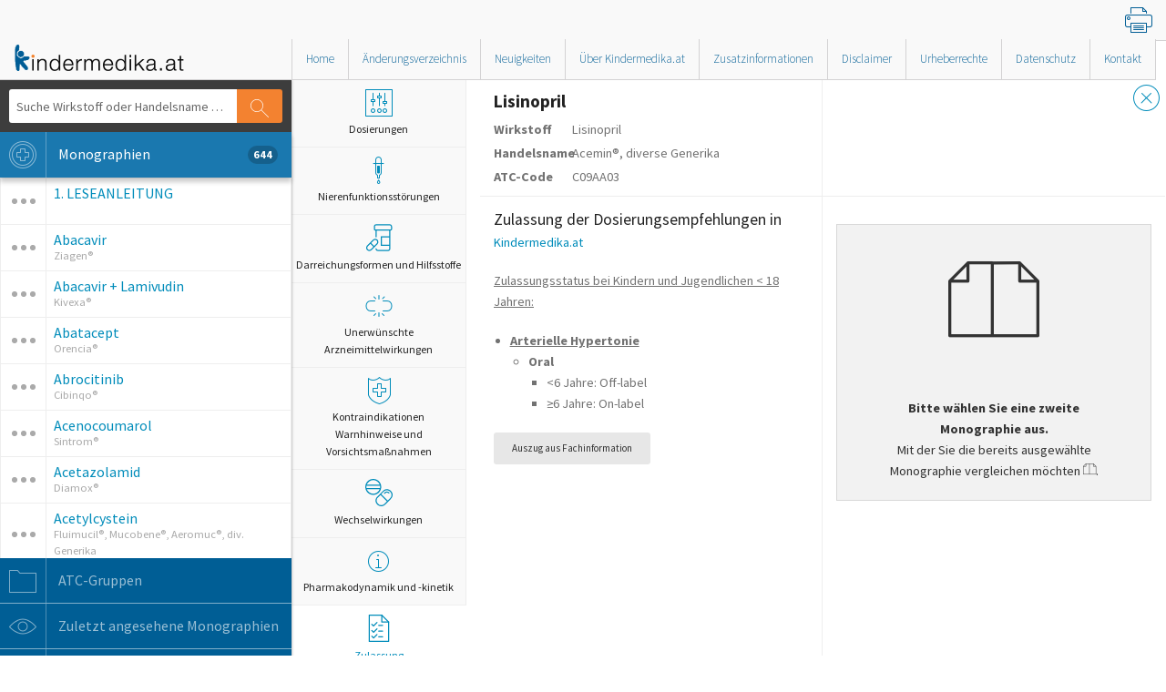

--- FILE ---
content_type: text/html; charset=utf-8
request_url: https://kindermedika.at/vergleichen/10303/neuigkeiten
body_size: 20163
content:
<!DOCTYPE html>
<!--[if IE 8 ]>    <html class="lt-ie10 ie ie8" lang="nl-NL"> <![endif]-->
<!--[if IE 9 ]>    <html class="lt-ie10 ie ie9" lang="nl-NL"> <![endif]-->
<!--[if gt IE 9]><!--><html lang="nl-NL"><!--<![endif]-->
  <head>
    <meta charset="utf-8" />
    <meta name="viewport" content="width=device-width, initial-scale=1.0" />

    <meta http-equiv="X-UA-Compatible" content="IE=edge, chrome=1" />
    <meta name="apple-mobile-web-app-capable" content="yes" />
    <meta name="apple-mobile-web-app-status-bar-style" content="black" />
    <meta name="format-detection" content="telephone=no"/>
    <meta name="viewport" content="width=device-width, initial-scale=1.0, user-scalable=no, minimal-ui" />




    <link rel="apple-touch-icon" sizes="57x57" href="/assets/at-apple-icon-57x57-f5702e1abb6ab041e788c48fd2ea94a6687d0ea153ba0571733153b64e784d39.png" />
    <link rel="apple-touch-icon" sizes="72x72" href="/assets/at-apple-icon-72x72-c5e70447c88fb83414dd2beb10d407d3cd06a55fd3ec291a2484b414e3f8e507.png" />
    <link rel="apple-touch-icon" sizes="114x114" href="/assets/at-apple-icon-114x114-6461305b7318b11cb9afd293fcb5b60140924b29180f0d6f99f8ad9716a7c289.png" />
    <link rel="apple-touch-icon" sizes="144x144" href="/assets/at-apple-icon-144x144-41bbf22ddf4eaad62f7dd17953db91ca9d41506c0bb3dbe0d413ca8ad0e929d0.png" />

    <meta name="robots" content="noindex,follow" />
    <meta name="msapplication-config" content="none"/>
    <meta name="title" content="Kindermedika">

    <title>Kindermedika</title>

      <link rel="shortcut icon" type="image/x-icon" href="https://storage.googleapis.com/kinderformularium-production-public/countries/favicons/000/000/005/ico/favicon.ico?1565865104" />

    <meta name="csrf-param" content="authenticity_token" />
<meta name="csrf-token" content="WgsCmYdUHqlRLdSasJAd+E+HRjqM5P29gpQrjtpF4wfIjQ9xpF2/nWfX0wLEE2JGiaVfwPhrft32VStqPdxpNA==" />
    <link rel="stylesheet" media="screen" href="/assets/application-f6afcb258c62128ae8bd166d0401d9d5c57387bcf2712a2aa5befaaafced02ae.css" />
    <link rel="stylesheet" media="print" href="/assets/print-b5c017a1f70d6bd045e1e4db0a6404439ff0506749f56384c9cbbbee9f8d3a55.css" />
    <link rel="stylesheet" media="all" href="/style.css" data-turbolinks-track="reload" />
    <script src="/assets/i18n-a472513c7c3b2337e2ba734d693cbbbfa6c9683cf52103e699771e1459c9efc3.js"></script>
    <script src="/javascripts/i18n/de.js"></script>
    <script src="https://www.google.com/recaptcha/api.js" async defer></script>
    <script>I18n.locale = 'de';</script>


    <!--[if lt IE 9]>
      <script src="//cdnjs.cloudflare.com/ajax/libs/html5shiv/3.6.2/html5shiv.js"></script>
      <script src="//s3.amazonaws.com/nwapi/nwmatcher/nwmatcher-1.2.5-min.js"></script>
      <script src="//html5base.googlecode.com/svn-history/r38/trunk/js/selectivizr-1.0.3b.js"></script>
      <script src="//cdnjs.cloudflare.com/ajax/libs/respond.js/1.1.0/respond.min.js"></script>
    <![endif]-->

     <!-- Google tag (gtag.js) --> 
      <script async src="https://www.googletagmanager.com/gtag/js?id=G-6G35YNYM4W"></script> <script> window.dataLayer = window.dataLayer || []; function gtag(){dataLayer.push(arguments);} gtag('js', new Date()); gtag('config', 'G-6G35YNYM4W'); </script>

      <!-- Google Analytics -->
      <script>
       (function(i,s,o,g,r,a,m){i['GoogleAnalyticsObject']=r;i[r]=i[r]||function(){
           (i[r].q=i[r].q||[]).push(arguments)},i[r].l=1*new Date();a=s.createElement(o),
                                m=s.getElementsByTagName(o)[0];a.async=1;a.src=g;m.parentNode.insertBefore(a,m)
       })(window,document,'script','https://www.google-analytics.com/analytics.js','ga');

       ga('create', 'UA-22857017-7', 'auto');
       ga('send', 'pageview');
       ga('set', 'anonymizeIp', true);
      </script>
      <!-- End Google Analytics -->
  </head>

  <body class="i-at">
    <div id="applicationHost">
      

      <nav class="top-bar" data-topbar id="top-bar">
        <section class="top-bar-section">
          <ul class="right show-for-medium-up">
            <li class="print">
              <a onclick="window.print();"><i class="icon icon-printer"></i></a>
            </li>
          </ul>

          <ul class="left show-for-small">
            <li class="off-canvas-toggle">
              <a data-bind="click: toggleMenu" class="off-canvas-toggle-button">
                <img style="width:50%" src="/assets/off-canvas-toggle-874cb8ad98bdaa267e876792309a60f7f245842ee0bde1f23df45ad14ed9d4c4.png" />
              </a>
              <span class="off-canvas-toggle-logo"><img src="https://storage.googleapis.com/kinderformularium-production-public/countries/logos/000/000/005/topbar/kindermedika-logo.png?1565864593" /></span>
            </li>
          </ul>

          <ul class="left show-for-large-up">
            <li class="large-3 logo">
              <a href="/"><img src="https://storage.googleapis.com/kinderformularium-production-public/countries/logos/000/000/005/topbar/kindermedika-logo.png?1565864593" /></a>
            </li>
            <li class="divider"></li>
            <li>
              <a href="/">Home</a>
</li>            <li class="divider"></li>
            <li>
              <a href="/%C3%A4nderungsverzeichnis">Änderungsverzeichnis</a>
</li>            <li class="divider"></li>
            <li>
              <a href="neuigkeiten">Neuigkeiten</a>
</li>            <li class="divider"></li>
              <li>
                <a href="/Ueber-Kindermedika">Über Kindermedika.at</a>
</li>              <li class="divider"></li>
              <li>
                <a href="/nutzungshinweise">Zusatzinformationen</a>
</li>              <li class="divider"></li>
              <li>
                <a href="/Disclaimer">Disclaimer</a>
</li>              <li class="divider"></li>
              <li>
                <a href="/Urheberrechte">Urheberrechte</a>
</li>              <li class="divider"></li>
              <li>
                <a href="/Datenschutz">Datenschutz</a>
</li>              <li class="divider"></li>
              <li>
                <a href="/kontakt">Kontakt</a>
</li>              <li class="divider"></li>
          </ul>
          
          <ul class="left show-for-medium">
            <li class="logo">
              <a href="/"><img src="https://storage.googleapis.com/kinderformularium-production-public/countries/logos/000/000/005/topbar/kindermedika-logo.png?1565864593" /></a>
            </li>
            <li class="divider"></li>
            <li>
              <a href="/">Home</a>
</li>            <li class="divider"></li>
            <li>
              <a href="/%C3%A4nderungsverzeichnis">Änderungsverzeichnis</a>
</li>            <li class="divider"></li>
            <li>
              <a href="/neuigkeiten">Neuigkeiten</a>
</li>            <li class="divider"></li>
            <li class="has-dropdown show-for-medium">
              <a href="/">Informationen</a>
              <ul class="dropdown">
                  <li>
                    <a href="/Ueber-Kindermedika">Über Kindermedika.at</a>
</li>                  <li>
                    <a href="/nutzungshinweise">Zusatzinformationen</a>
</li>                  <li>
                    <a href="/Disclaimer">Disclaimer</a>
</li>                  <li>
                    <a href="/Urheberrechte">Urheberrechte</a>
</li>                  <li>
                    <a href="/Datenschutz">Datenschutz</a>
</li>                  <li>
                    <a href="/kontakt">Kontakt</a>
</li>              </ul>
            </li>
          </ul>
        </section>
      </nav>      

      <div class="off-canvas-wrap" data-bind="css:{'move-right' : menuOpen}">
        <div class="inner-wrap">

          <aside class="left-off-canvas-menu">
            <ul class="off-canvas-list">
              <li>
                <a class="text-overflow bg-dark-green" href="#" data-bind="click: function(){ changeTabOffCanvas('medicines') }">
                  <span class="icon-hospital-sign-3 brl icon-off-canvas"></span>
                    Monographien
                </a>
              </li>
              <li>
                <a class="text-overflow bg-dark-green" href="#" data-bind="click: function(){ changeTabOffCanvas('groups') }">
                  <span class="icon-folder-2 brl icon-off-canvas"></span>
                    ATC-Gruppen
                </a>
              </li>
              <li>
                <a class="text-overflow bg-dark-green" href="#" data-bind="click: function(){ changeTabOffCanvas('latest') }">
                  <span class="icon-preview-1 brl icon-off-canvas"></span>
                    Zuletzt angesehene Monographien
                </a>
              </li>
              <li>
                <a class="text-overflow bg-dark-green" href="#" data-bind="click: function(){ changeTabOffCanvas('favorites') }">
                  <span class="icon-heart-1 brl icon-off-canvas"></span>
                    Favoriten
                </a>
              </li>
              <li>
                <a class="text-overflow" href="/nutzungshinweise" data-bind="click: function(){menuOpen(false)}">
                  <span class="icon-information brl icon-off-canvas"></span>
                    Zusatzinformationen
                </a>
              </li>
              <li>
                <a class="text-overflow" href="/kontakt" data-bind="click: function(){menuOpen(false)}">
                  <span class="icon-bubble-comment-2 brl icon-off-canvas"></span>
                    Kontakt
                </a>
              </li>
              <li>
                <a class="text-overflow" href="/neuigkeiten" data-bind="click: function(){menuOpen(false)}">
                  <span class="icon-letter-3 brl icon-off-canvas"></span>
                    Neuigkeiten
                </a>
              </li>
                <li>
                  <li>
                    <a class="text-overflow" data-bind="click: function(){menuOpen(false)}" href="/Disclaimer">
                      <span class="icon-letter-3 brl icon-off-canvas"></span>
                      Disclaimer
</a></li>                </li>
            </ul>
          </aside>

          <div class="row collapse">
            <div class="large-3 medium-4 columns sidebar shade">
              <section class="main-section" data-bind="css:{'show-for-medium-up' : home() == false}">
  <form class="contrast-panel no-m" id="search" method="get" data-bind="submit: searchMedicines">
    <div class="row collapse">
      <div class="small-10 columns">
        <input class="no-m" type="text" data-bind="value: searchTerm, valueUpdate:'afterkeydown'" placeholder="Suche Wirkstoff oder Handelsname &hellip;">
      </div>
      <div class="small-2 columns">
        <button type="submit" class="button postfix no-m radius bright" data-icon="F"></button>
      </div>
    </div>
  </form>
  <dl class="accordion">
    <dd>
      <a href="#" data-bind="click: function(){ changeTab('medicines') }, css: {active: (visibleTab() == 'medicines'), 'show-for-medium-up': visibleTab() != 'medicines'}">
        <span class="icon-hospital-sign-3 brl"></span>
	      Monographien
        <span class="count" data-bind="text: medicines().length">0</span>
      </a>
      <div id="accordion-medicin" data-bind="css: {active: (visibleTab() == 'medicines')}" class="content">
        <script id="optionMenu" type="text/html">
          <ul class="options">
            <li>
            </li>
            <li>
              <a href="#" class="icon-layers-1 brl has-tip" data-tooltip data-options="disable_for_touch:true" title="Wirkstoffe der gleichen ATC-Klasse" data-bind="click: loadComparable"></a>
            </li>
            <li data-bind="visible: !$root.privateMode()">
              <a href="#" class=" brl has-tip" data-bind="click: toggleFavorite, css: {'icon-heart-plus': !isFavorite($data), 'icon-heart-minus' : isFavorite($data)}" data-tooltip data-options="disable_for_touch:true" title="Speichern"></a>
            </li>
            <li data-bind="visible: ($root.currentMedicin() != null && id != undefined && $root.currentMedicin() != id)">
              <a href="#" data-bind="click: compare" class="icon-files-2 has-tip" data-tooltip data-options="disable_for_touch:true" title="Vergleiche ..."></a>
            </li>
          </ul>
        </script>
        <script type="text/html" id="emptyMenu"></script>

        <table class="data">
          <span data-bind="visible: medicines().length == 0 && medicines().done == true">
            <p class="text-center mtl no-m">Keine passende Monographie gefunden.</p>
            <p class="text-small text-center">Hinweis: Drücken Sie Enter für eine umfassende Suche</p>
          </span>
          <span data-bind="visible: medicines().length == 0 && !medicines().done" style="position: relative; top:40px; left:50%; font-size:1.5em;">
              <i class="icon-sync-2 spin"></i>
          </span>
          <tbody data-bind="foreach: medicines">
            <tr data-bind="css: {active: ($root.currentMedicin() == id)}">
  <td class="call-options" data-bind="click: function(){showOptions($data, 'sidebar')}, css: {'call-options-active':  ($root.visibleOptions != undefined && $root.visibleOptions() == id && $root.position() == 'sidebar')}">
  </td>
  <td>
    <div>
      <div data-bind="click: loadDrug, clickBubble: false">
        <p><a href="#" data-bind="attr: {href: '/geneesmiddel/'+id+'/'+slug}, text:generic_name"></a></p>
        <small data-bind="text: branded_name"></small>
      </div>

      <div data-bind="template: menu(id, 'sidebar')">
      </div>
    </div>
  </td>
</tr>

          </tbody>
        </table>
      </div>
    </dd>
    <dd>
      <a href="#" data-bind="click: function(){ changeTab('groups') }, css: {active: (visibleTab() == 'groups'), 'show-for-medium-up': visibleTab() != 'groups'}">
        <span class="icon-folder-2 brl"></span>
	      ATC-Gruppen
      </a>
      <div id="accordion-groups" data-bind="css: {active : (visibleTab() == 'groups')}" class="content">
        <ul class="level-1 tree" data-bind="foreach: groups">
          <li data-bind="css: {active: state}">
            <div class="tree-row" data-bind="event: {mouseover: loadGroups}">
              <a href="#" data-bind="click: openGroup" class="fold"></a>
              <a href="#" data-bind="attr: {'href': '/monographien?atc_code='+atc_code}" class="select"><span data-bind="text:name"></span></a>
            </div>
            <ul class="level-2" data-bind="foreach: children, visible: state">
              <li data-bind="css: {active: state}">
                <div class="tree-row" data-bind="event: {mouseover: loadGroups}">
                  <a href="#" data-bind="click: openGroup" class="fold"></a>
                  <a href="#" data-bind="attr: {'href': '/monographien?atc_code='+atc_code}" class="select"><span data-bind="text:name">Antitrombotica</span></a>
                </div>
                <ul class="level-3" data-bind="foreach: children, visible: state">
                  <li data-bind="css: {active: state}">
                    <div class="tree-row" data-bind="event: {mouseover: loadGroups}">
                      <a href="#" data-bind="click: openGroup" class="fold"></a>
                      <a href="#" data-bind="attr: {'href': '/monographien?atc_code='+atc_code}" class="select"><span data-bind="text:name">Middelen bij anemie</span></a>
                    </div>
                    <ul class="level-4" data-bind="foreach: children, visible: state">
                      <li data-bind="css: {active: state}">
                        <div class="tree-row" data-bind="event: {mouseover: loadGroups}">
                          <a href="#" data-bind="click: openGroup" class="fold"></a>
                          <a href="#" data-bind="attr: {'href': '/monographien?atc_code='+atc_code}" class="select"><span data-bind="text:name">Middelen bij anemie</span></a>
                        </div>
                        <ul class="level-5" data-bind="foreach: children, visible: state">
                          <li>
                            <div class="tree-row">
                              <a href="#" data-bind="attr: {'href': '/monographien?atc_code='+atc_code}" class="select"><span data-bind="text:name">Middelen bij anemie</span></a>
                            </div>
                          </li>
                        </ul>
                      </li>
                    </ul>
                  </li>
                </ul>
              </li>
            </ul>
          </li>
        </ul>
      </div>
    </dd>
    <dd data-bind="visible: !privateMode()">
      <a href="#" data-bind="click: function(){ changeTab('latest') }, css:{active: (visibleTab() == 'latest'), 'show-for-medium-up': visibleTab() != 'latest'}">
        <span class="icon-preview-1 brl"></span>
	Zuletzt angesehene Monographien
        <span class="count" data-bind="text: lastViewed().length">0</span>
      </a>
      <div id="accordion-latest" data-bind="css: {active : (visibleTab() == 'latest')}" class="content">
        <div data-bind="visible: lastViewed().length == 0">
          <i class="icon-preview-1 text-center" style="font-size:100px;display:block;"></i>
          <p class="blank-slate" style="margin-top:-60px;"><strong>Keine Einträge im Verlauf</strong> Wählen und öffnen Sie eine Monographie. Die geöffnete Monographie wird anschließend in Ihrem Verlauf angezeigt.</p>
        </div>
        <table class="data">
          <tbody data-bind="foreach: lastViewed">
            <tr data-bind="css: {active: ($root.currentMedicin() == id)}">
  <td class="call-options" data-bind="click: function(){showOptions($data, 'lastviewed')}, css: {'call-options-active':  ($root.visibleOptions != undefined && $root.visibleOptions() == id && $root.position() == 'lastviewed')}">
  </td>
  <td>
    <div>
      <div data-bind="click: loadDrug, clickBubble: false">
        <p><a href="#" data-bind="attr: {href: '/geneesmiddel/'+id+'/'+slug}, text:generic_name"></a></p>
        <small data-bind="text: branded_name"></small>
      </div>

      <div data-bind="template: menu(id, 'lastviewed')">
      </div>
    </div>
  </td>
</tr>

          </tbody>
        </table>
      </div>
    </dd>
    <dd data-bind="visible: !privateMode()">
      <a href="#" data-bind="click: function(){ changeTab('favorites') }, css: {active: (visibleTab() == 'favorites'), 'show-for-medium-up': visibleTab() != 'favorites'}">
        <span class="icon-heart-1 brl"></span>
	Favoriten
        <span class="count" data-bind="text: favorites().length">0</span>
      </a>
      <div id="accordion-favorites" data-bind="css: {active: (visibleTab() == 'favorites')}" class="content">
        <div data-bind="visible: favorites().length == 0">
          <i class="icon-heart-plus text-center" style="font-size:100px;display:block;"></i>
          <p class="blank-slate" style="margin-top:-60px;"><strong>Keine Favoriten gewählt</strong><br />Wählen Sie eine Monographie und klicken Sie auf <i class="icon-heart-plus"></i>, um diese Ihren Favoriten hinzuzufügen.</p>
        </div>
        <table class="data">
          <tbody data-bind="foreach: favorites">
            <tr data-bind="css: {active: ($root.currentMedicin() == id)}">
  <td class="call-options" data-bind="click: function(){showOptions($data, 'favorites')}, css: {'call-options-active':  ($root.visibleOptions != undefined && $root.visibleOptions() == id && $root.position() == 'favorites')}">
  </td>
  <td>
    <div>
      <div data-bind="click: loadDrug, clickBubble: false">
        <p><a href="#" data-bind="attr: {href: '/geneesmiddel/'+id+'/'+slug}, text:generic_name"></a></p>
        <small data-bind="text: branded_name"></small>
      </div>

      <div data-bind="template: menu(id, 'favorites')">
      </div>
    </div>
  </td>
</tr>

          </tbody>
        </table>
      </div>
    </dd>
  </dl>
</section>

            </div>
            <div class="large-9 medium-8 columns main">
              <div data-bind="router: { cacheViews:false }" class="main-content">
                <div class="bg-vertical-tabs">
  <dl class="tabs vertical" data-bind="visible: (!viewingDetails() || !isPhone)">


 
  <dd data-bind="attr:{'class' : (activeTab() == 4 ? 'active':'')}">
    <a data-bind="click: function(){showTab(4)}"><i class="icon-l text-blue icon-setting-adjustment"></i>
        Dosierungen
    </a>
  </dd>




  <dd data-bind="attr:{'class' : (activeTab() == 5 ? 'active':'')}">
    <a data-bind="click: function(){showTab(5)}"><i class="icon-l text-blue icon-dropper-1"></i>Nierenfunktionsstörungen</a>
  </dd>

    <dd data-bind="attr:{'class' : (activeTab() == 3 ? 'active':'')}">
      <a data-bind="click: function(){showTab(3)}"><svg xmlns="http://www.w3.org/2000/svg" width="30" height="30" viewBox="0 0 24 24">
  <path fill="#000000" d="M21.5,0.25 C22.6045695,0.25 23.5,1.1454305 23.5,2.25 L23.5,2.25 L23.5,4.5 C23.5,5.19035594 22.9403559,5.75 22.25,5.75 L22.25,5.75 L21.9990309,5.75 L22,21.75 C22,22.8043618 21.1841222,23.6681651 20.1492623,23.7445143 L20,23.75 L11,23.75 C9.8954305,23.75 9,22.8545695 9,21.75 C9,21.4738576 9.22385763,21.25 9.5,21.25 C9.77614237,21.25 10,21.4738576 10,21.75 C10,22.2628358 10.3860402,22.6855072 10.8833789,22.7432723 L11,22.75 L20,22.75 C20.5128358,22.75 20.9355072,22.3639598 20.9932723,21.8666211 L21,21.75 L20.9990309,19.25 L14,19.25 C13.7545401,19.25 13.5503916,19.0731248 13.5080557,18.8398756 L13.5,18.75 L13.5,11.25 C13.5,10.9738576 13.7238576,10.75 14,10.75 L14,10.75 L20.9990309,10.75 L21,5.75 L10,5.75 L10,11.25 C10,11.4954599 9.82312484,11.6996084 9.58987563,11.7419443 L9.5,11.75 C9.25454011,11.75 9.05039163,11.5731248 9.00805567,11.3398756 L9,11.25 L8.99903091,5.75 L8.75,5.75 C8.10279131,5.75 7.5704661,5.25812534 7.50645361,4.62780524 L7.5,4.5 L7.5,2.25 C7.5,1.1454305 8.3954305,0.25 9.5,0.25 L9.5,0.25 Z M6.74644661,13.8164466 C7.45063616,13.1122571 8.4770148,12.8372397 9.43895561,13.094991 C10.4008964,13.3527423 11.1522577,14.1041036 11.410009,15.0660444 C11.6677603,16.0279852 11.3927429,17.0543638 10.6883826,17.7587241 L10.6883826,17.7587241 L5.50855339,22.9335534 C4.41997066,24.0221361 2.65502934,24.0221361 1.56644661,22.9335534 C0.477863881,21.8449707 0.477863881,20.0800293 1.56661737,18.9912759 L1.56661737,18.9912759 L4.14607999,16.413012 C4.14882785,16.4101319 4.15161672,16.4072765 4.15444661,16.4044466 L4.16303091,16.396 Z M4.50803091,17.465 L2.27355339,19.6985534 C1.57549495,20.3966118 1.57549495,21.5283882 2.27355339,22.2264466 C2.97161183,22.924505 4.10338817,22.924505 4.80161737,22.2262759 L4.80161737,22.2262759 L7.03603091,19.993 L4.50803091,17.465 Z M9.0252069,14.0266749 C8.45502642,13.9269377 7.86747341,14.1096334 7.45338263,14.5237241 L7.45338263,14.5237241 L5.21503091,16.758 L7.74303091,19.286 L9.98144661,17.0514466 C10.3953809,16.6375124 10.5780635,16.0499724 10.4783251,15.479793 L10.4440832,15.3248634 C10.2787991,14.7080147 9.79698533,14.2262009 9.18013657,14.0609168 L9.18013657,14.0609168 Z M21,11.75 L14.5,11.75 L14.5,18.25 L21,18.25 L21,11.75 Z M21.5,1.25 L9.5,1.25 C8.94771525,1.25 8.5,1.69771525 8.5,2.25 L8.5,2.25 L8.5,4.5 C8.5,4.63807119 8.61192881,4.75 8.75,4.75 L8.75,4.75 L22.25,4.75 C22.3880712,4.75 22.5,4.63807119 22.5,4.5 L22.5,4.5 L22.5,2.25 C22.5,1.69771525 22.0522847,1.25 21.5,1.25 L21.5,1.25 Z"></path>
</svg>
<br>
          Darreichungsformen und Hilfsstoffe
      </a>

    </dd>

  <dd data-bind="attr:{'class' : (activeTab() == 6 ? 'active':'')}">
    <a data-bind="click: function(){showTab(6)}"><i class="icon-l text-blue icon-link-broken-2"></i>Unerwünschte Arzneimittelwirkungen</a>
  </dd>

  <dd data-bind="attr:{'class' : (activeTab() == 7 ? 'active':'')}">
    <a data-bind="click: function(){showTab(7)}"><i class="icon-l text-blue icon-shield-1"></i>Kontraindikationen<br/> Warnhinweise und Vorsichtsmaßnahmen</a>
  </dd>

    <dd data-bind="attr:{'class' : (activeTab() == 8 ? 'active':'')}">
        <a data-bind="click: function(){showTab(8)}"><!-- Generator: Adobe Illustrator 26.1.0, SVG Export Plug-In . SVG Version: 6.00 Build 0)  --><svg xmlns="http://www.w3.org/2000/svg" xmlns:xlink="http://www.w3.org/1999/xlink" version="1.1" id="Layer_1" x="0px" y="0px" viewBox="0 0 24 24" style="enable-background:new 0 0 24 24;" xml:space="preserve" height="30" width="30">
<g>
	<path d="M7,0C3.1,0,0,3.1,0,7s3.1,7,7,7s7-3.1,7-7S10.9,0,7,0z M7,1c2.6,0,4.8,1.7,5.7,4H1.3C2.2,2.7,4.4,1,7,1z M7,13   c-2.6,0-4.8-1.7-5.7-4h11.3C11.8,11.3,9.6,13,7,13z M1.1,8C1,7.7,1,7.3,1,7s0-0.7,0.1-1h11.8C13,6.3,13,6.7,13,7s0,0.7-0.1,1H1.1z"></path>
</g>
<g>
	<path d="M22.5,10.5C21.6,9.6,20.3,9,19,9c-1.3,0-2.6,0.5-3.5,1.5L13,13l-2.5,2.5C9.6,16.4,9,17.7,9,19c0,1.3,0.5,2.6,1.5,3.5   c1,0.9,2.2,1.5,3.5,1.5c1.3,0,2.6-0.5,3.5-1.5l2.5-2.5l2.5-2.5c0.9-1,1.5-2.2,1.5-3.5C24,12.7,23.5,11.5,22.5,10.5z M16.9,21.8   C16.1,22.6,15.1,23,14,23s-2.1-0.4-2.8-1.2C10.5,21.1,10,20.1,10,19s0.4-2.1,1.2-2.8l2.1-2.1l5.7,5.7L16.9,21.8z M21.8,16.9   L19.7,19L14,13.3l2.1-2.1c0.8-0.8,1.8-1.2,2.8-1.2s2.1,0.4,2.8,1.2C22.6,12,23,13,23,14S22.6,16.1,21.8,16.9z"></path>
	<path d="M16.9,13.1c-0.1,0-0.3,0-0.4-0.1c-0.2-0.2-0.2-0.5,0-0.7l0.4-0.4c1.1-1.1,3.1-1.1,4.2,0c0.2,0.2,0.2,0.5,0,0.7   s-0.5,0.2-0.7,0c-0.8-0.8-2.1-0.8-2.8,0L17.2,13C17.1,13.1,17,13.1,16.9,13.1z"></path>
</g>
</svg>
<br>Wechselwirkungen</a>
    </dd>





  <dd data-bind="attr:{'class' : (activeTab() == 1 ? 'active':'')}">
    <a data-bind="click: function(){showTab(1)}"><i class="icon-l text-blue icon-information"></i>Pharmakodynamik und -kinetik</a>
  </dd>

    <dd data-bind="attr:{'class' : (activeTab() == 2 ? 'active':'')}">
        <a data-bind="click: function(){showTab(2)}"><svg xmlns="http://www.w3.org/2000/svg" id="a" viewBox="0 0 18 24" height="30" width="30"><g id="b"><g><path d="M17.5,24H.5c-.28,0-.5-.22-.5-.5V.5C0,.22,.22,0,.5,0H11.5c.13,0,.26,.05,.35,.15l6,6c.09,.09,.15,.22,.15,.35V23.5c0,.28-.22,.5-.5,.5ZM1,23H17V6.71L11.29,1H1V23Z"></path><path d="M17.5,7h-6c-.28,0-.5-.22-.5-.5V.5c0-.28,.22-.5,.5-.5s.5,.22,.5,.5V6h5.5c.28,0,.5,.22,.5,.5s-.22,.5-.5,.5Z"></path><path d="M4.25,10.5c-.13,0-.26-.05-.35-.15l-1.5-1.5c-.2-.2-.2-.51,0-.71s.51-.2,.71,0l1.15,1.15,2.65-2.65c.2-.2,.51-.2,.71,0s.2,.51,0,.71l-3,3c-.1,.1-.23,.15-.35,.15Z"></path><path d="M4.25,16c-.13,0-.26-.05-.35-.15l-1.5-1.5c-.2-.2-.2-.51,0-.71s.51-.2,.71,0l1.15,1.15,2.65-2.65c.2-.2,.51-.2,.71,0s.2,.51,0,.71l-3,3c-.1,.1-.23,.15-.35,.15Z"></path><path d="M12.25,10h-3.5c-.28,0-.5-.22-.5-.5s.22-.5,.5-.5h3.5c.28,0,.5,.22,.5,.5s-.22,.5-.5,.5Z"></path><path d="M12.25,15h-3.5c-.28,0-.5-.22-.5-.5s.22-.5,.5-.5h3.5c.28,0,.5,.22,.5,.5s-.22,.5-.5,.5Z"></path><path d="M4.25,21c-.13,0-.26-.05-.35-.15l-1.5-1.5c-.2-.2-.2-.51,0-.71s.51-.2,.71,0l1.15,1.15,2.65-2.65c.2-.2,.51-.2,.71,0s.2,.51,0,.71l-3,3c-.1,.1-.23,.15-.35,.15Z"></path><path d="M12.25,20h-3.5c-.28,0-.5-.22-.5-.5s.22-.5,.5-.5h3.5c.28,0,.5,.22,.5,.5s-.22,.5-.5,.5Z"></path></g></g></svg>
<br>Zulassung</a>
    </dd>

  <dd data-bind="attr:{'class' : (activeTab() == 9 ? 'active':'')}">
    <a data-bind="click: function(){showTab(9)}"><i class="icon-l text-blue icon-layers-1"></i>Wirkstoffe der gleichen ATC-Klasse</a>
  </dd>

  <dd data-bind="attr:{'class' : (activeTab() == 10 ? 'active':'')}">
    <a data-bind="click: function(){showTab(10)}"><i class="icon-l text-blue icon-folder-bookmark"></i>Referenzen</a>
  </dd>

    <dd data-bind="attr:{'class' : (activeTab() == 11 ? 'active':'')}">
      <a data-bind="click: function(){showTab(11)}"><i class="icon-l text-blue icon-pin-1"></i>Änderungsverzeichnis</a>
    </dd>


</dl>


  <div class="tabs-content vertical compare">
    <div class="bb">
      <div class="row" data-id="compare-header">
        <div class="large-6 medium-6 columns br">
          <h3 class="mtm" data-bind="visible: !isPhone">
  <strong class="text-overflow" itemprop="name">
  Lisinopril
  </strong>
</h3>

<div class="nogutter" style="display:none" data-bind="visible: isPhone">
  <div class="row bb collapse">
    <div class="small-2 columns pts br" data-bind="visible: viewingDetails()">
      <a href="#" data-bind="click: backToTabs"><i class="icon-arrow-circle-27 icon-m text-blue"></i></a>
    </div>
    <div class="small-8 columns pls prs">
      <h3 class="text-overflow mts mbs plm">Lisinopril</h3>
    </div>
    <div class="small-2 columns pts bl text-center" data-bind="visible: !viewingDetails()">
      <i data-bind="visible: isPhone, click: function(){speak('Lisinopril), mit ATC-Code: C09AA03')}" class="text-blue icon-volume-loud-1 icon-m"></i>
    </div>
  </div>
</div>

<div class="mts" data-bind="visible: (!viewingDetails() || !isPhone)">
  <div class="row collapse mbs">
    <div class="large-3 medium-4 small-4 columns"><strong>Wirkstoff</strong></div>
    <div class="large-9 medium-8 small-8 columns">Lisinopril</div>
  </div>
  <div class="row collapse mbs">
    <div class="large-3 medium-4 small-4 columns"><strong>Handelsname</strong></div>
    <div class="large-9 medium-8 small-8 columns" itemprop="alternateName">Acemin®, diverse Generika</div>
  </div>
  <div class="row collapse mbm" itemscope itemtype="http://schema.org/MedicalCode">
    <div class="large-3 medium-4 small-4 columns" itemprop="codingSystem"><strong>ATC-Code</strong></div>
    <div class="large-9 medium-8 small-8 columns" itemprop="codeValue">C09AA03</div>
  </div>
</div>

        </div>
        <div class="large-6 medium-6 columns">
          <a title="Vergelijking sluiten" class="icon-close icon-delete-3" href="/monographie/10303/lisinopril"></a>
        </div>
      </div>
    </div>
    <div data-bind="attr:{'class' : 'content' + (activeTab() == 1 ? ' active':'')}">
      <div class="row" data-id="compare-row">
        <div class="large-6 medium-6 columns br ptm">
          <h4 itemprop="name">Pharmakodynamik</h4>
  <div itemprop="description"><p>Lisinopril ist ein Peptidyl-Dipeptidasehemmer. Es hemmt das Angiotensin-converting-enzyme (ACE), das die Umwandlung von Angiotensin I zum vasokonstriktorischen Peptid Angiotensin II katalysiert. Angiotensin II stimuliert die Sekretion von Aldosteron, das ebenso blutdrucksteigernd durch Hemmung der Natriumausscheidung in der Niere wirkt. Eine Hemmung des ACE f&uuml;hrt zu verminderten Konzentrationen von Angiotensin II, was eine verminderte vasokonstriktorische Aktivit&auml;t und eine verringerte Aldosteronsekretion zur Folge hat.</p></div>

<h4>Pharmakokinetik bei Kindern</h4>
<p>Die folgenden pharmakokinetischen Parameter wurden bei Kindern im Alter von 6 Monaten bis 17 Jahren mit Bluthochdruck beobachtet (Trachtman et al. 2015, Hogg et al. 2007):</p>
<table style="border-collapse: collapse; width: 100%;" border="1">
<tbody>
<tr>
<td style="width: 20%;"><strong>Dosis (range)</strong></td>
<td style="width: 20%;"><strong>Mittelwert 0,15 mg/kg</strong></td>
<td style="width: 20%;"><strong>Median 0,1 mg/kg (0,03-0,14)</strong></td>
<td style="width: 20%;"><strong>Mittelwert 0,15 mg/kg</strong></td>
<td style="width: 20%;"><strong>Median 0,2 mg/kg (0,17-0,23)</strong></td>
</tr>
<tr>
<td style="width: 20%;"><strong>Alter, Mittelwert (range)</strong></td>
<td style="width: 20%;">(6 month-6 Jahre)</td>
<td style="width: 20%;">14,9 (7-17) Jahre</td>
<td style="width: 20%;">(6-15 Jahre)</td>
<td style="width: 20%;">13 (7-17) Jahre</td>
</tr>
<tr>
<td style="width: 20%;"><strong>n=</strong></td>
<td style="width: 20%;">17</td>
<td style="width: 20%;">12</td>
<td style="width: 20%;">29</td>
<td style="width: 20%;">8</td>
</tr>
<tr>
<td style="width: 20%;"><strong>Cmax Mittelwert (ng/ml)</strong></td>
<td style="width: 20%;">22</td>
<td style="width: 20%;">20,9</td>
<td style="width: 20%;">44</td>
<td style="width: 20%;">47,7</td>
</tr>
<tr>
<td style="width: 20%;"><strong>Median Tmax (h) (range)</strong></td>
<td style="width: 20%;">(5-6)</td>
<td style="width: 20%;">5 (4-8,1)</td>
<td style="width: 20%;">(5-6)</td>
<td style="width: 20%;">5 (4-8)</td>
</tr>
<tr>
<td style="width: 20%;"><strong>Mittelwert t&frac12; (hour)</strong></td>
<td style="width: 20%;">&nbsp;</td>
<td style="width: 20%;">9,4</td>
<td style="width: 20%;">&nbsp;</td>
<td style="width: 20%;">9</td>
</tr>
<tr>
<td style="width: 20%;"><strong>Mittelwert Cl/F (l/h/70 kg)</strong></td>
<td style="width: 20%;">&nbsp;</td>
<td style="width: 20%;">17,9</td>
<td style="width: 20%;">&nbsp;</td>
<td style="width: 20%;">18,6</td>
</tr>
</tbody>
</table>
<p>Die pharmakokinetischen Parameter von Lisinopril bei Kindern ab 6 Jahren sind mit den pharmakokinetischen Parametern von Erwachsenen vergleichbar. Die Cmax ist bei Kindern unter 6 Jahren niedriger als bei &auml;lteren Kindern. Trotzdem scheinen Kinder unter 6 Jahren keine h&ouml;heren mg/kg-Dosen zur Blutdrucksenkung zu ben&ouml;tigen.</p>


        </div>
        <div class="large-6 medium-6 columns ptm">
            <div class="mtl panel">
  <i class="icon-files-2 text-center" style="font-size:100px;display:block;"></i>
  <p class="blank-slate text-center pll prl text-big mtl"><strong>Bitte wählen Sie eine zweite Monographie aus.</strong><br />Mit der Sie die bereits ausgewählte Monographie vergleichen möchten <i class="icon-files-2"></i>.</p>
</div>

        </div>
      </div>
    </div>
    
    <div data-bind="attr:{'class' : 'content' + (activeTab() == 2 ? ' active':'')}">
      <div class="row" data-id="compare-row">
        <div class="large-6 medium-6 columns br ptm">
            
<h4>Zulassung der Dosierungsempfehlungen 
 in <a target="_blank" href="https://kindermedika.at/">Kindermedika.at</a></h4> 
<p><p><span style="text-decoration: underline;">Zulassungsstatus bei Kindern und Jugendlichen &lt; 18 Jahren:</span></p>
<ul>
<li><span style="text-decoration: underline;"><strong>Arterielle Hypertonie</strong></span>
<ul>
<li><strong>Oral</strong>
<ul>
<li>&lt;6 Jahre: Off-label</li>
<li>&ge;6 Jahre: On-label</li>
</ul>
</li>
</ul>
</li>
</ul></p>

  <a data-bind="click: toggle_registration, visible: !show_hidden_registration()" class="registration-toggle tiny radius secondary button">Auszug aus Fachinformation</a>
  <a data-bind="click: toggle_registration, visible: show_hidden_registration()" class="registration-toggle tiny radius secondary button">Auszug aus Fachinformation</a>
  <div class="registration hide-for-print" data-bind="visible: show_hidden_registration()">
    <h4>Textauszug aus Fachinformation</h4>
    <p style="font-size: 13px;"><em>Die aktuellen Fachinformationen k&ouml;nnen unter <a href="https://aspregister.basg.gv.at/" target="_blank" rel="noopener">https://aspregister.basg.gv.at/</a> abgerufen werden.</em></p>
  </div>



        </div>
        <div class="large-6 medium-6 columns ptm">
            <div class="mtl panel">
  <i class="icon-files-2 text-center" style="font-size:100px;display:block;"></i>
  <p class="blank-slate text-center pll prl text-big mtl"><strong>Bitte wählen Sie eine zweite Monographie aus.</strong><br />Mit der Sie die bereits ausgewählte Monographie vergleichen möchten <i class="icon-files-2"></i>.</p>
</div>

        </div>
      </div>
    </div>
    
    <div data-bind="attr:{'class' : 'content' + (activeTab() == 3 ? ' active':'')}">
      <div class="row" data-id="compare-row">
        <div class="large-6 medium-6 columns br ptm">
          
    <h4> Präparate im Handel </h4>
      <div itemprop="dosageForm">
        <p><span style="text-decoration: underline;">Darreichungsformen</span></p>
<p>L&ouml;sung zum Einnehmen 1&nbsp;mg/ml<br />Tabletten 2,5&nbsp;mg, 5&nbsp;mg, 10&nbsp;mg, 20&nbsp;mg, 30&nbsp;mg</p>
<p><span style="text-decoration: underline;">Allgemein</span></p>
<p>Die im Handel befindliche L&ouml;sung zum Einnehmen sowie die Tabletten enthalten Lisinopril oder Lisinopril-Dihydrat. Der Wirkstoffgehalt bezieht sich dabei auf Lisinopril. Die Resorption von Lisinopril wird durch Mahlzeiten nicht beeinflusst.</p>
<p><span style="text-decoration: underline;">Pr&auml;parate mit f&uuml;r Kinder potentiell problematischen Hilfsstoffen:</span></p>
<table style="border-collapse: collapse; width: 100%; height: 123px;" border="1">
<tbody>
<tr style="height: 88px;">
<td style="width: 20%; height: 88px;"><strong>Pr&auml;parate</strong></td>
<td style="width: 20%; height: 88px;"><strong>Arzneiform</strong></td>
<td style="width: 20%; height: 88px;"><strong>St&auml;rke</strong></td>
<td style="width: 20%; height: 88px;"><strong>Problematische Hilfsstoffe</strong></td>
</tr>
<tr style="height: 35px;">
<td style="width: 20%; height: 35px;">LISINOPRIL Essential Pharmaceuticals<sup>&reg;</sup></td>
<td style="width: 20%; height: 35px;">L&ouml;sung zum Einnehmen</td>
<td style="width: 20%; height: 35px;">1&nbsp;mg/ml</td>
<td style="width: 20%; height: 35px;"><a href="/Hilfsstoffe">Natriumbenzoat</a></td>
</tr>
</tbody>
</table>
<p>&nbsp;</p>
<p>Die Fachinformationen wurden 05/2020 aufgerufen (<a href="https://aspregister.basg.gv.at/aspregister/">https://aspregister.basg.gv.at/aspregister/</a>).</p>
      </div>


    






          <h4>Weitere praktische Informationen/ Verfügbarkeit</h4>
    <p><a target="_blank" href="https://medicineshortage.basg.gv.at">Meldungen zu Vertriebseinschränkungen von Arzneispezialitäten in Österreich (BASG)</a></p>


        </div>
        <div class="large-6 medium-6 columns ptm">
            <div class="mtl panel">
  <i class="icon-files-2 text-center" style="font-size:100px;display:block;"></i>
  <p class="blank-slate text-center pll prl text-big mtl"><strong>Bitte wählen Sie eine zweite Monographie aus.</strong><br />Mit der Sie die bereits ausgewählte Monographie vergleichen möchten <i class="icon-files-2"></i>.</p>
</div>

        </div>
      </div>
    </div>

    <div data-bind="attr:{'class' : 'content' + (activeTab() == 4 ? ' active':'')}">
      <div class="row" data-id="compare-row">
        <div class="large-6 medium-6 columns br ptm">
          
<h4>
    Dosierungen
</h4>

  <table class="large-12 medium-12 small-12 dosage" data-indication-id="6383">
    <thead>
      <tr itemscope itemtype="http://schema.org/MedicalIndication">
        <th class="mtl mbl"><span itemprop="name">Arterielle Hypertonie, Proteinurie</span></th>
      </tr>
    </thead>
    <tbody>
      <tr>
        <td class="no-p">
          <ul class="no-m">

              <li class="bt no-liststyle ptm pbm"><strong class="plm" itemprop="administrationRoute">Oral</strong>

                <ul class="mlxl lineheight-small">



                          <li class="mbs" itemscope itemtype="http://schema.org/DoseSchedule">
                            <strong style="display:block">
                              <div itemprop="targetPopulation">
                                

  

      1 Monat
        bis

      6 Jahre







                              </div>
                            </strong>
                            <sup class="reference-sup">


                                  <a href="#" title="Hogg, R. J., et al, A multicenter study of the pharmacokinetics of lisinopril in pediatric patients with hypertension., Pediatr Nephrol , 2007, 22(5), 695-701" class="small" data-bind="click: function(){showTab(10)}" data-tooltip>
                                    [2]
                                  </a>
                                  <a href="#" title="Recla, S.,  et al, Medical therapy in dilated cardiomyopathy and pulmonary arterial banding in children., J Heart Lung Transplant, 2013, 32(10), 1045-6" class="small" data-bind="click: function(){showTab(10)}" data-tooltip>
                                    [4]
                                  </a>
                                  <a href="#" title="Rupp, S. et al, Upgraded heart failure therapy leads to an improved outcome of dilated cardiomyopathy in infants and toddlers., Cardiol Young, 2015, 25(7), 1300-5" class="small" data-bind="click: function(){showTab(10)}" data-tooltip>
                                    [5]
                                  </a>
                                  <a href="#" title="Nakanishi, K., et al, Efficacy and safety of lisinopril for mild childhood IgA nephropathy: a pilot study., Pediatr Nephrol , 2009, 24(4), 845-9" class="small" data-bind="click: function(){showTab(10)}" data-tooltip>
                                    [6]
                                  </a>
                                  <a href="#" title="Raes, A., et al, Lisinopril in paediatric medicine: a retrospective chart review of long-term treatment in children., J Renin Angiotensin Aldosterone Syst , 2007, 8(1), 3-12" class="small" data-bind="click: function(){showTab(10)}" data-tooltip>
                                    [7]
                                  </a>
                                  <a href="#" title="Shima, Y., et al, Lisinopril versus lisinopril and losartan for mild childhood IgA nephropathy: a randomized controlled trial (JSKDC01 study), Pediatr Nephrol, 2019, 34(5), 837-846" class="small" data-bind="click: function(){showTab(10)}" data-tooltip>
                                    [8]
                                  </a>
                            </sup>

                            <ul>

                                  <li>
                                    <span itemProp="doseValue">
		  <span class="label secondary">Initialdosis:</span>

  0,05

</span>

<span itemprop="doseUnit">
  

mg/kg/Tag
</span>

<span itemprop="frequency">
    in 1
    Dosis</span>. Max: 0,2 mg/kg/Tag.



                                  </li>







                            </ul>

                          </li>

                          <li class="mbs" itemscope itemtype="http://schema.org/DoseSchedule">
                            <strong style="display:block">
                              <div itemprop="targetPopulation">
                                

  


      &ge; 6 Jahre



  und




    &lt;

    20 kg


                              </div>
                            </strong>
                            <sup class="reference-sup">


                                  <a href="#" title="Hogg, R. J., et al, A multicenter study of the pharmacokinetics of lisinopril in pediatric patients with hypertension., Pediatr Nephrol , 2007, 22(5), 695-701" class="small" data-bind="click: function(){showTab(10)}" data-tooltip>
                                    [2]
                                  </a>
                                  <a href="#" title="Recla, S.,  et al, Medical therapy in dilated cardiomyopathy and pulmonary arterial banding in children., J Heart Lung Transplant, 2013, 32(10), 1045-6" class="small" data-bind="click: function(){showTab(10)}" data-tooltip>
                                    [4]
                                  </a>
                                  <a href="#" title="Rupp, S. et al, Upgraded heart failure therapy leads to an improved outcome of dilated cardiomyopathy in infants and toddlers., Cardiol Young, 2015, 25(7), 1300-5" class="small" data-bind="click: function(){showTab(10)}" data-tooltip>
                                    [5]
                                  </a>
                                  <a href="#" title="Nakanishi, K., et al, Efficacy and safety of lisinopril for mild childhood IgA nephropathy: a pilot study., Pediatr Nephrol , 2009, 24(4), 845-9" class="small" data-bind="click: function(){showTab(10)}" data-tooltip>
                                    [6]
                                  </a>
                                  <a href="#" title="Raes, A., et al, Lisinopril in paediatric medicine: a retrospective chart review of long-term treatment in children., J Renin Angiotensin Aldosterone Syst , 2007, 8(1), 3-12" class="small" data-bind="click: function(){showTab(10)}" data-tooltip>
                                    [7]
                                  </a>
                                  <a href="#" title="Shima, Y., et al, Lisinopril versus lisinopril and losartan for mild childhood IgA nephropathy: a randomized controlled trial (JSKDC01 study), Pediatr Nephrol, 2019, 34(5), 837-846" class="small" data-bind="click: function(){showTab(10)}" data-tooltip>
                                    [8]
                                  </a>
                            </sup>

                            <ul>

                                  <li>
                                    <span itemProp="doseValue">
		  <span class="label secondary">Initialdosis:</span>

  0,05

</span>

<span itemprop="doseUnit">
  

mg/kg/Tag
</span>

<span itemprop="frequency">
    in 1
    Dosis</span>. Max: 0,2 mg/kg/Tag.



                                  </li>







                            </ul>

                          </li>

                          <li class="mbs" itemscope itemtype="http://schema.org/DoseSchedule">
                            <strong style="display:block">
                              <div itemprop="targetPopulation">
                                

  


      &ge; 6 Jahre



  und




    20
    bis

    50 kg


                              </div>
                            </strong>
                            <sup class="reference-sup">


                                  <a href="#" title="AstraZeneca BV, SmPC Zestril 5 mg (RVG 12560) 18-05-2015, www.geneesmiddeleninformatiebank.nl" class="small" data-bind="click: function(){showTab(10)}" data-tooltip>
                                    [1]
                                  </a>
                                  <a href="#" title="Soffer, B. et al, A double-blind, placebo-controlled, dose-response study of the effectiveness and safety of lisinopril for children with hypertension, Am J Hypertens, 2003, 16(10), 795-800" class="small" data-bind="click: function(){showTab(10)}" data-tooltip>
                                    [3]
                                  </a>
                                  <a href="#" title="Nakanishi, K., et al, Efficacy and safety of lisinopril for mild childhood IgA nephropathy: a pilot study., Pediatr Nephrol , 2009, 24(4), 845-9" class="small" data-bind="click: function(){showTab(10)}" data-tooltip>
                                    [6]
                                  </a>
                                  <a href="#" title="Shima, Y., et al, Lisinopril versus lisinopril and losartan for mild childhood IgA nephropathy: a randomized controlled trial (JSKDC01 study), Pediatr Nephrol, 2019, 34(5), 837-846" class="small" data-bind="click: function(){showTab(10)}" data-tooltip>
                                    [8]
                                  </a>
                                  <a href="#" title="Essential Pharmaceuticals, SmPC Lisinopril Essential Pharmaceuticals 1 mg/ml Lsg. z. Einn. (1-36383), 09/2019" class="small" data-bind="click: function(){showTab(10)}" data-tooltip>
                                    [10]
                                  </a>
                            </sup>

                            <ul>

                                  <li>
                                    <span itemProp="doseValue">
		  <span class="label secondary">Initialdosis:</span>

  2,5

</span>

<span itemprop="doseUnit">
  

mg/Tag
</span>

<span itemprop="frequency">
    in 1
    Dosis</span>. Max: 20 mg/Tag.



                                  </li>







                            </ul>

                          </li>

                          <li class="mbs" itemscope itemtype="http://schema.org/DoseSchedule">
                            <strong style="display:block">
                              <div itemprop="targetPopulation">
                                

  


      &ge; 6 Jahre



  und





    &ge; 50 kg


                              </div>
                            </strong>
                            <sup class="reference-sup">


                                  <a href="#" title="AstraZeneca BV, SmPC Zestril 5 mg (RVG 12560) 18-05-2015, www.geneesmiddeleninformatiebank.nl" class="small" data-bind="click: function(){showTab(10)}" data-tooltip>
                                    [1]
                                  </a>
                                  <a href="#" title="Soffer, B. et al, A double-blind, placebo-controlled, dose-response study of the effectiveness and safety of lisinopril for children with hypertension, Am J Hypertens, 2003, 16(10), 795-800" class="small" data-bind="click: function(){showTab(10)}" data-tooltip>
                                    [3]
                                  </a>
                                  <a href="#" title="Nakanishi, K., et al, Efficacy and safety of lisinopril for mild childhood IgA nephropathy: a pilot study., Pediatr Nephrol , 2009, 24(4), 845-9" class="small" data-bind="click: function(){showTab(10)}" data-tooltip>
                                    [6]
                                  </a>
                                  <a href="#" title="Shima, Y., et al, Lisinopril versus lisinopril and losartan for mild childhood IgA nephropathy: a randomized controlled trial (JSKDC01 study), Pediatr Nephrol, 2019, 34(5), 837-846" class="small" data-bind="click: function(){showTab(10)}" data-tooltip>
                                    [8]
                                  </a>
                                  <a href="#" title="Essential Pharmaceuticals, SmPC Lisinopril Essential Pharmaceuticals 1 mg/ml Lsg. z. Einn. (1-36383), 09/2019" class="small" data-bind="click: function(){showTab(10)}" data-tooltip>
                                    [10]
                                  </a>
                            </sup>

                            <ul>

                                  <li>
                                    <span itemProp="doseValue">
		  <span class="label secondary">Initialdosis:</span>

  5

</span>

<span itemprop="doseUnit">
  

mg/Tag
</span>

<span itemprop="frequency">
    in 1
    Dosis</span>. Max: 40 mg/Tag.



                                  </li>







                            </ul>

                          </li>


                </ul>

              </li>


          </ul>
        </td>
      </tr>
    </tbody>
  </table>

        </div>
        <div class="large-6 medium-6 columns ptm">
            <div class="mtl panel">
  <i class="icon-files-2 text-center" style="font-size:100px;display:block;"></i>
  <p class="blank-slate text-center pll prl text-big mtl"><strong>Bitte wählen Sie eine zweite Monographie aus.</strong><br />Mit der Sie die bereits ausgewählte Monographie vergleichen möchten <i class="icon-files-2"></i>.</p>
</div>

        </div>
      </div>
    </div>

    <div data-bind="attr:{'class' : 'content' + (activeTab() == 5 ? ' active':'')}">
      <div class="row" data-id="compare-row">
        <div class="large-6 medium-6 columns br ptm">
          <h4>Nierenfunktionsstörungen bei Kindern &gt; 3 Monate</h4>

  <p>Anpassung bei Nierenfunktionsstörung wie angegeben:</p>

      <h5>GFR 50-80 ml/min/1.73 m2</h5>
        Dosisanpassung nicht erforderlich.
<br />


      <h5>GFR 30-50 ml/min/1.73 m2</h5>
          50 Prozent der Einzeldosis und Dosierungsintervall: 24  Stunden
<br />
Danach Dosis je nach Wirkung titrieren. Abhängig vom klinischen Zustand des Patienten sollen die Kreatinin- und Kaliumkonzentration  innerhalb von 2 Wochen nach Behandlungsbeginn und danach mindestens 1 x pro Jahr kontrolliert werden.

      <h5>GFR 10-30 ml/min/1.73 m2</h5>
          50 Prozent der Einzeldosis und Dosierungsintervall: 48  Stunden
<br />
Danach Dosis je nach Wirkung titrieren. Abhängig vom klinischen Zustand des Patienten sollen die Kreatinin- und Kaliumkonzentration  innerhalb von 2 Wochen nach Behandlungsbeginn und danach mindestens 1 x pro Jahr kontrolliert werden.

      <h5>GFR &lt; 10 ml/min/1.73 m2</h5>
        Es kann keine allgemeingültige Empfehlung gegeben werden.
<br />



  <h5>Klinische Konsequenzen</h5>
  <p>ACE-Hemmer senken den intraglomerul&auml;ren Filtrationsdruck und reduzieren die Proteinurie, weshalb sie wahrscheinlich auf lange Sicht nephroprotektiv wirken. Aus diesem Grund wird die Dosis bei reduzierter Nierenfunktion h&auml;ufig auf die die h&ouml;chst m&ouml;gliche vertr&auml;gliche Dosis titriert. Bei der Initialisierung eines ACE-Hemmers kann der Serum-Kreatinin-Spiegel infolge der Abnahme des intraglomerul&auml;ren Filtrationsdrucks steigen.</p>

  <h5>Bei Dialyse</h5>
  <p>50% der normalen Einzeldosis und Intervall zwischen 2 Dosen: 12 Stunden. Dann die Dosis je nach Wirkung bis zur maximal tolerablen Dosis titrieren.</p>

        </div>
        <div class="large-6 medium-6 columns ptm">
            <div class="mtl panel">
  <i class="icon-files-2 text-center" style="font-size:100px;display:block;"></i>
  <p class="blank-slate text-center pll prl text-big mtl"><strong>Bitte wählen Sie eine zweite Monographie aus.</strong><br />Mit der Sie die bereits ausgewählte Monographie vergleichen möchten <i class="icon-files-2"></i>.</p>
</div>

        </div>
      </div>
    </div>

     <div data-bind="attr:{'class' : 'content' + (activeTab() == 6 ? ' active':'')}">
      <div class="row" data-id="compare-row">
        <div class="large-6 medium-6 columns br ptm">
          
    <h4>Unerwünschte Arzneimittelwirkungen allgemein</h4>
    <p><span style="text-decoration: underline;">Folgende UAW wurden sehr h&auml;ufig, h&auml;ufig oder gelegentlich beobachtet (&ge; 0,1 %):</span><br />Schwindelgef&uuml;hl, Kopfschmerz, orthostatische Wirkungen (einschlie&szlig;lich Hypotonie), Husten, Diarrh&ouml;, Erbrechen, renale Dysfunktion, Stimmungs&auml;nderungen, Par&auml;sthesie, Schwindel, Geschmacksst&ouml;rung, Schlafst&ouml;rungen, Halluzinationen, Palpitationen, Tachykardie, Raynaud-Syndrom, Rhinitis, &Uuml;belkeit, Abdominalschmerz und Indigestion, Ausschlag, Pruritus, Erm&uuml;dung, Asthenie, Anstieg des Blutharnstoffs, Anstieg des Serumkreatinins, Anstieg der Leberenzyme, Hyperkali&auml;mie.</p>
<p><span style="text-decoration: underline;">Folgende schwerwiegende UAW wurden zudem selten, sehr selten (&lt; 0,1 %) oder mit unbekannter H&auml;ufigkeit beobachtet:</span><br /><span style="font-family: inherit; font-size: 1rem;">Agranulozytose, Epidermolysis acuta toxica, Stevens-Johnson-Syndrom, Erythema multiforme, akutes Nierenversagen, Leberinsuffizienz, anaphylaktische Reaktionen, Angio&ouml;deme.</span></p>
<p><em>Die vollst&auml;ndige Auflistung aller unerw&uuml;nschten Arzneimittelwirkungen ist den aktuellen Fachinformationen zu entnehmen.</em></p>


        </div>
        <div class="large-6 medium-6 columns ptm">
            <div class="mtl panel">
  <i class="icon-files-2 text-center" style="font-size:100px;display:block;"></i>
  <p class="blank-slate text-center pll prl text-big mtl"><strong>Bitte wählen Sie eine zweite Monographie aus.</strong><br />Mit der Sie die bereits ausgewählte Monographie vergleichen möchten <i class="icon-files-2"></i>.</p>
</div>

        </div>
      </div>
    </div>

    <div data-bind="attr:{'class' : 'content' + (activeTab() == 7 ? ' active':'')}">
      <div class="row" data-id="compare-row">
        <div class="large-6 medium-6 columns br ptm">
          
    <span itemscope itemtype="http://schema.org/ContraIndication">
      <h4 itemprop="name">Kontraindikationen allgemein</h4>
      <div itemprop="description"><ul>
<li>&Uuml;berempfindlichkeit gegen einen anderen Angiotensin-converting-enzyme- (ACE) Hemmer</li>
<li>Angio&ouml;dem im Zusammenhang mit einer vorhergehenden Behandlung mit ACE-Hemmern</li>
<li>Angeborenes oder idiopathisches Angio&ouml;dem</li>
</ul>
<p><em>Die vollst&auml;ndige Auflistung aller Gegenanzeigen ist den aktuellen Fachinformationen zu entnehmen.</em></p></div>
    </span>

          
  <h4>Warnhinweise und Vorsichtsmaßnahmen allgemein</h4>
  <ul>
<li>Eine symptomatische Hypotonie tritt bei Patienten mit unkompliziertem Bluthochdruck selten auf. Das Risiko einer Hypotonie ist unter anderem h&ouml;her bei Patienten mit verringertem Blutvolumen (Diuretikaeinnahme, Erbrechen etc.) oder Herzinsuffizienz. Vorsicht bei Therapiebeginn und Dosiseinstellung.</li>
<li>Wie andere ACE-Hemmer sollte Lisinopril nur mit Vorsicht bei Patienten mit Mitralklappenstenose und erh&ouml;htem linksventrikul&auml;rem Auswurfwiderstand, wie im Falle einer Aortenstenose oder einer hypertrophen Kardiomyopathie, verabreicht werden.</li>
<li>Bei einigen Patienten mit beidseitiger Nierenarterienstenose oder mit einer einseitigen Nierenarterienstenose bei Einzelniere, die mit ACE-Hemmern behandelt worden sind, wurden Erh&ouml;hungen des Blutharnstoffs und des Serumkreatinins beobachtet. Dies ist besonders wahrscheinlich bei Patienten mit Niereninsuffizienz. Bei gleichzeitigem Bestehen einer renovaskul&auml;ren Hypertonie ist das Risiko f&uuml;r eine schwere Hypotonie und Niereninsuffizienz erh&ouml;ht. Bei diesen Patienten sollte die Behandlung unter sorgf&auml;ltiger &auml;rztlicher &Uuml;berwachung mit niedrigen Dosen und vorsichtiger, schrittweiser Dosiserh&ouml;hung begonnen werden. Da eine Behandlung<br />mit Diuretika zu den oben genannten Erscheinungsformen beitragen kann, sollten diese abgesetzt und die Nierenfunktion w&auml;hrend der ersten Wochen einer Therapie mit Lisinopril &uuml;berwacht werden.</li>
<li>&Uuml;ber angioneurotische &Ouml;deme des Gesichts, der Extremit&auml;ten, der Lippen, der Zunge, der Glottis und/oder des Kehlkopfs ist berichtet worden. Diese k&ouml;nnen jederzeit w&auml;hrend der Behandlung auftreten. Lisinopril sofort absetzen und eine geeigente &Uuml;berwachung/Behandlung einleiten.&nbsp;Sehr selten wurde &uuml;ber Todesf&auml;lle bedingt durch angioneurotische &Ouml;deme in Zusammenhang mit Kehlkopf&ouml;demen oder Zungen&ouml;demen berichtet.&nbsp;</li>
<li>ACE-Hemmer f&uuml;hren bei Patienten mit schwarzer Hautfarbe h&auml;ufiger zu angioneurotischen &Ouml;demen als bei Patienten mit nicht schwarzer Hautfarbe.</li>
<li>Bei Patienten mit einem angioneurotischem &Ouml;dem in der Anamnese, das nicht im Zusammenhang mit einer Therapie mit einem ACE-Hemmer stand, kann das Risiko f&uuml;r ein angioneurotisches &Ouml;dem unter Therapie mit einem ACE-Hemmer erh&ouml;ht sein.</li>
<li>In sehr seltenen F&auml;llen wurden ACE- Hemmer mit einem Syndrom in&nbsp; Verbindung gebracht, das mit cholestatischem Ikterus oder Hepatitis beginnt, und sich zu einer fulminanten Nekrose und (manchmal) bis hin zum Tod weiterentwickelt.</li>
<li>Bei Patienten mit normaler Nierenfunktion und ohne weitere Komplikationen tritt selten eine Neutropenie auf. Neutropenie und Agranulozytose sind nach Absetzen des ACE-Hemmers reversibel.</li>
<li>Da die gleichzeitige Anwendung von ACE-Hemmern, Angiotensin-II-Rezeptor Antagonisten oder Aliskiren das Risiko f&uuml;r Hypotonie, Hyperkali&auml;mie und eine Abnahme der Nierenfunktion (einschlie&szlig;lich eines akuten Nierenversagens) erh&ouml;ht, wird die Kombination nicht empfohlen. Durchf&uuml;hrung nur unter Aufsicht eines Spezialisten.</li>
<li>ACE-Hemmer assoziierter Husten ist unproduktiv, anhaltend und verschwindet beim Absetzen der Therapie.</li>
<li>Bei Diabetikern, die mit oralen Antidiabetika oder Insulin behandelt werden, sollte eine engmaschige Kontrolle des Blutzuckers im ersten Monat der Behandlung mit einem ACE-Hemmer durchgef&uuml;hrt werden.</li>
</ul>
<p><em>Die vollst&auml;ndige Auflistung aller Warnhinweise ist den aktuellen Fachinformationen zu entnehmen.</em></p>

        </div>
        <div class="large-6 medium-6 columns ptm">
            <div class="mtl panel">
  <i class="icon-files-2 text-center" style="font-size:100px;display:block;"></i>
  <p class="blank-slate text-center pll prl text-big mtl"><strong>Bitte wählen Sie eine zweite Monographie aus.</strong><br />Mit der Sie die bereits ausgewählte Monographie vergleichen möchten <i class="icon-files-2"></i>.</p>
</div>

        </div>
      </div>
    </div>

    <div data-bind="attr:{'class' : 'content' + (activeTab() == 8 ? ' active':'')}">
      <div class="row" data-id="compare-row">
        <div class="large-6 medium-6 columns br ptm">
          <h4>Wechselwirkungen</h4>
    <p>&nbsp;</p>
<table style="border-collapse: collapse; width: 100%;" border="1">
<tbody>
<tr>
<td style="width: 33.3333%;"><strong>Interaktionspartner</strong></td>
<td style="width: 33.3333%;"><strong>Grund</strong></td>
<td style="width: 29.9832%;"><strong>Handlungsempfehlung</strong></td>
</tr>
<tr>
<td style="width: 33.3333%;"><strong>Clozapin</strong></td>
<td style="width: 33.3333%;">Erh&ouml;hte Inzidenz und Schwere von Granulozytopenien und Agranulozytosen, da beide Arzneistoffe eine Agranulozytose hervorrufen k&ouml;nnen.</td>
<td style="width: 29.9832%;">Kombination vermeiden. Falls unumg&auml;nglich, Blutbild engmaschig &uuml;berwachen.</td>
</tr>
<tr>
<td style="width: 33.3333%;"><strong>Allergenextrakte aus Insektengiften</strong></td>
<td style="width: 33.3333%;">Erh&ouml;htes Risiko f&uuml;r anaphylaktoide Reaktionen (auch lebensbedrohlich) durch verminderten Abbau von Bradykinin.</td>
<td style="width: 29.9832%;">W&auml;hrend einer subkutan angewandten Desensibilisierungsbehandlung gegen Insektengifte soll die Anwendung von ACE-Hemmern unterbrochen werden. In der Hypertonietherapie k&ouml;nnen alternativ andere Antihypertonika, aber keine Beta-Blocker eingesetzt werden.</td>
</tr>
<tr>
<td style="width: 33.3333%;"><strong>NSAID</strong></td>
<td style="width: 33.3333%;">Abschw&auml;chung der blutdrucksenkenden Effekte von Lisinopril. Bei Patienten mit vorbestehender Niereninsuffizienz kann sich die Nierenfunktion bis hin zum (reversiblen) Nierenversagen verschlechtern, insbesondere, wenn sie zus&auml;tzlich Diuretika erhalten. Das Risiko f&uuml;r eine Hyperkali&auml;mie ist erh&ouml;ht. Antiphlogistika k&ouml;nnen bei Patienten unter ACE-Hemmern vereinzelt Angio&ouml;deme ausl&ouml;sen.</td>
<td style="width: 29.9832%;">Wenn gleichzeitig mit Antiphlogistika und ACE-Hemmern behandelt wird, sollen Blutdruck und Serum-Kalium sowie die Nierenfunktion sorgf&auml;ltig &uuml;berwacht werden. Bei kurzfristiger Antiphlogistika-Behandlung (1-2 Wochen) ist eine m&auml;&szlig;ige Blutdruckerh&ouml;hung in der Regel nicht relevant; bei Bedarf kann der ACE-Hemmer h&ouml;her dosiert werden. Die Dreierkombination aus einem ACE-Hemmer, einem Antiphlogistikum und einem Diuretikum soll m&ouml;glichst vermieden bzw. nur kurzfristig angewandt werden. Beachten Sie die Kontraindikationen von Antiphlogistika bei Herzinsuffizienz. Ibuprofen und Flurbiprofen scheinen die blutdrucksenkende Wirkung weniger zu beeintr&auml;chtigen; auch Tramadol kann als Alternative erwogen werden. Die Blutdrucksenkung durch Diuretika und Beta-Blocker wird in &auml;hnlicher Weise durch Antiphlogistika abgeschw&auml;cht; die Blutdrucksenkung durch Calciumantagonisten wird weniger beeintr&auml;chtigt, so dass diese als alternative Antihypertonika in Frage kommen.</td>
</tr>
<tr>
<td style="width: 33.3333%;"><strong>Antidiabetika wie Sulfonylharnstoffe</strong></td>
<td style="width: 33.3333%;">In Einzelf&auml;llen kann zu Beginn einer gleichzeitigen Behandlung mit ACE-Hemmern und Antidiabetika eine Hypoglyk&auml;mie, vermutlich bedingt durch eine gesteigerte Insulinempfindlichkeit, auftreten.</td>
<td style="width: 29.9832%;">Patienten &uuml;ber Hypoglyk&auml;mie-Risiko aufmerksam machen. Die Blutglucose-Konzentrationen sollen w&auml;hrend des ersten Monats der gleichzeitigen Behandlung besonders sorgf&auml;ltig &uuml;berwacht und die Dosis der Antidiabetika nach Bedarf gesenkt werden.</td>
</tr>
<tr>
<td style="width: 33.3333%;"><strong>Kaliumsparende Diuretika (Triamteren), Eplerenon, Spironolacton, Kaliumsubsitution</strong></td>
<td style="width: 33.3333%;">Schwere Hyperkali&auml;mien k&ouml;nnen bei Kombination mit Lisinopril auftreten.</td>
<td style="width: 29.9832%;">Kombination vermeiden. Falls eine gleichzeitige Anwendung jedoch erforderlich ist, wird eine sorgf&auml;ltige &Uuml;berwachung des Plasmakaliumspiegels und des EKGs empfohlen.</td>
</tr>
<tr>
<td style="width: 33.3333%;"><strong>Kaliuretische Diuretika (Bumetanid, Chlortalidon, Furosemid, Hydrochlorothiazid)</strong></td>
<td style="width: 33.3333%;">Bei Patienten unter laufender Behandlung mit kaliuretischen Diuretika k&ouml;nnen zu Beginn einer ACE-Hemmer-Therapie in Einzelf&auml;llen ein starker Blutdruckabfall mit Benommenheit und Schwindel sowie eine Verschlechterung der Nierenfunktion auftreten.</td>
<td style="width: 29.9832%;">Vor Therapiebeginn Natrium- und/oder Volumenmangel ausgleichen. Dosisreduktion oder ein vor&uuml;bergehendes Absetzen von kaliuretischen Diuretika (2-3 Tage vor Beginn) erw&auml;gen. Wenn nicht m&ouml;glich, Lisinopril mit reduzierter Dosis einleiten. In den ersten Stunden nach Behandlungsbeginn Blutdruck engmaschig &uuml;berwachen. Nierenfunktion und Serumkalium monitieren.</td>
</tr>
<tr>
<td style="width: 33.3333%;"><strong>Lithium</strong></td>
<td style="width: 33.3333%;">ACE-Hemmer k&ouml;nnen den Serumspiegel von Lithium erh&ouml;hen und das Risiko einer Lithiumtoxizit&auml;t steigern.</td>
<td style="width: 29.9832%;">Engmaschiges Monitoring der Serumkonzentration von Lithium und klinischer Zeichen einer Toxizit&auml;t. Eine Reduktion der Lithium-Dosis k&ouml;nnte erforderlich sein.</td>
</tr>
<tr>
<td style="width: 33.3333%;"><strong>Ciclosporin</strong></td>
<td style="width: 33.3333%;">Erh&ouml;htes Risiko einer Hyperkali&auml;mie. In einigen Einzelf&auml;llen wurde ein akutes Nierenversagen auf die gleichzeitige Behandlung mit Ciclosporin und einem ACE-Hemmer zur&uuml;ckgef&uuml;hrt.</td>
<td style="width: 29.9832%;">Kreatinin- und Kaliumwerte engmaschig kontrollieren.</td>
</tr>
<tr>
<td style="width: 33.3333%;"><strong>Everolimus</strong></td>
<td style="width: 33.3333%;">Die Kombination f&uuml;hrt zu einem vermehrten Auftreten von Angio&ouml;demen.</td>
<td style="width: 29.9832%;">Anamnese erheben (siehe Kontraindikationen), auf Symptome eines Angio&ouml;dems achten und bei Auftreten eines solchen Lisinopril absetzen. Bei Therapiebeginn mit Lisinopril w&auml;hrend einer Behandlung mit Everolimus eine niedrigere Dosis w&auml;hlen.</td>
</tr>
<tr>
<td style="width: 33.3333%;"><strong>Angiotensin-II-Rezeptor Antagonisten (Sartane)</strong></td>
<td style="width: 33.3333%;">Duale Blockade des RAS-Systems. Erh&ouml;htes Risiko f&uuml;r Hypotonie, Hyperkali&auml;mie und eine Abnahme der Nierenfunktion (einschlie&szlig;lich eines akuten Nierenversagens)</td>
<td style="width: 29.9832%;">Die Kombination wird nicht empfohlen. Wird sie dennoch f&uuml;r n&ouml;tig gehalten, sollte sie unter der Aufsicht eines Spezialisten sowie unter Durchf&uuml;hrung engmaschiger Kontrollen von Nierenfunktion, Elektrolytwerten und Blutdruck erfolgen.</td>
</tr>
<tr>
<td style="width: 33.3333%;"><strong>Racecadotril</strong></td>
<td style="width: 33.3333%;">Erh&ouml;htes Angio&ouml;dem-Risiko.</td>
<td style="width: 29.9832%;">Kombination vermeiden. Wenn unvermeidbar, dann sorgf&auml;ltig auf die Anzeichen eines Angio&ouml;dems achten.</td>
</tr>
</tbody>
</table>
<p><em>Die vollst&auml;ndige Auflistung aller Wechselwirkungen ist den aktuellen Fachinformationen zu entnehmen.</em></p>

        </div>
        <div class="large-6 medium-6 columns ptm">
            <div class="mtl panel">
  <i class="icon-files-2 text-center" style="font-size:100px;display:block;"></i>
  <p class="blank-slate text-center pll prl text-big mtl"><strong>Bitte wählen Sie eine zweite Monographie aus.</strong><br />Mit der Sie die bereits ausgewählte Monographie vergleichen möchten <i class="icon-files-2"></i>.</p>
</div>

        </div>
      </div>
    </div>

    
    <div data-bind="attr:{'class' : 'content' + (activeTab() == 9 ? ' active':'')}">
      <div class="row" data-id="compare-row">
        <div class="large-6 medium-6 columns br ptm">
              <table class="data">
    <thead>
      <tr>
          <th class="pls atc-group text-uppercase" colspan="3">ACE-Hemmer, rein</th>

      </tr>
    </thead>
    <tbody>
      <tr>
        <td class="call-options" data-bind="click: function(){showOptions({id: 10335}, 'list')}, css: {'call-options-active':  ($root.visibleOptions != undefined && $root.visibleOptions() == 10335 && $root.position() == 'list')}">
        </td>
        <td>
          <div>
            <div data-bind="click: function(){loadDrug({id: 10335, generic_name: 'Enalapril', slug: 'enalapril', branded_name: 'Renitec®, Aqumeldi® '})}, clickBubble: false">
              <p><a href="/geneesmiddel/10335/enalapril">Enalapril</a></p>
              <small>Renitec®, Aqumeldi® </small>
            </div>
            <div data-bind="visible: menu(10335, 'list') == 'optionMenu'">
              <ul class="options">
                <li>
                </li>
                  <li>
                    <a href="#" class="icon-layers-1 brl has-tip" data-bind="click: function(){loadComparable({id: 10335,slug: 'enalapril'})}" data-tooltip data-options="disable_for_touch:true" title="ähnliche Wirkstoffe"></a>
                  </li>
                <li>
                  <a href="#" class=" brl has-tip" data-bind="click: function(){toggleFavorite({id: 10335, generic_name: 'Enalapril', slug: 'enalapril', branded_name: 'Renitec®, Aqumeldi® '})}, css: {'icon-heart-plus': !isFavorite({id: 10335}), 'icon-heart-minus' : isFavorite({id: 10335})}" data-tooltip data-options="disable_for_touch:true" title="Speichern"></a>
                </li>
              </ul>
            </div>
          </div>
        </td>
          <td class="pls text-strong atc-code">
            C09AA02
          </td>
        </tr>
      <tr>
        <td class="call-options" data-bind="click: function(){showOptions({id: 10170}, 'list')}, css: {'call-options-active':  ($root.visibleOptions != undefined && $root.visibleOptions() == 10170 && $root.position() == 'list')}">
        </td>
        <td>
          <div>
            <div data-bind="click: function(){loadDrug({id: 10170, generic_name: 'Ramipril', slug: 'ramipril', branded_name: 'Tritace®, Lannapril®, div. Generika'})}, clickBubble: false">
              <p><a href="/geneesmiddel/10170/ramipril">Ramipril</a></p>
              <small>Tritace®, Lannapril®, div. Generika</small>
            </div>
            <div data-bind="visible: menu(10170, 'list') == 'optionMenu'">
              <ul class="options">
                <li>
                </li>
                  <li>
                    <a href="#" class="icon-layers-1 brl has-tip" data-bind="click: function(){loadComparable({id: 10170,slug: 'ramipril'})}" data-tooltip data-options="disable_for_touch:true" title="ähnliche Wirkstoffe"></a>
                  </li>
                <li>
                  <a href="#" class=" brl has-tip" data-bind="click: function(){toggleFavorite({id: 10170, generic_name: 'Ramipril', slug: 'ramipril', branded_name: 'Tritace®, Lannapril®, div. Generika'})}, css: {'icon-heart-plus': !isFavorite({id: 10170}), 'icon-heart-minus' : isFavorite({id: 10170})}" data-tooltip data-options="disable_for_touch:true" title="Speichern"></a>
                </li>
              </ul>
            </div>
          </div>
        </td>
          <td class="pls text-strong atc-code">
            C09AA05
          </td>
        </tr>
    </tbody>
  </table>


        </div>
        <div class="large-6 medium-6 columns ptm">
            <div class="mtl panel">
  <i class="icon-files-2 text-center" style="font-size:100px;display:block;"></i>
  <p class="blank-slate text-center pll prl text-big mtl"><strong>Bitte wählen Sie eine zweite Monographie aus.</strong><br />Mit der Sie die bereits ausgewählte Monographie vergleichen möchten <i class="icon-files-2"></i>.</p>
</div>

        </div>
      </div>
    </div>
   

    <div data-bind="attr:{'class' : 'content' + (activeTab() == 10 ? ' active':'')}">
      <div class="row" data-id="compare-row">
        <div class="large-6 medium-6 columns br ptm">
          <h4>Referenzen</h4>
<ol>
    <li itemscope itemtype="http://schema.org/MedicalStudy">
      <span itemprop="name">AstraZeneca BV, SmPC Zestril 5 mg (RVG 12560) 18-05-2015, www.geneesmiddeleninformatiebank.nl</span>
    </li>
    <li itemscope itemtype="http://schema.org/MedicalStudy">
      <span itemprop="name">Essential Pharmaceuticals, SmPC Lisinopril Essential Pharmaceuticals 1 mg/ml Lsg. z. Einn. (1-36383), 09/2019</span>
    </li>
    <li itemscope itemtype="http://schema.org/MedicalStudy">
      <span itemprop="name">Diagnosia, https://premium.diagnosia.com/check/interactions/search , aufgerufen am 15.05.2020</span>
    </li>
    <li itemscope itemtype="http://schema.org/MedicalStudy">
      <span itemprop="name">ABDA, ABDA-Interaktionsdatenbank, aufgerufen am 15.05.2020</span>
    </li>
    <li itemscope itemtype="http://schema.org/MedicalStudy">
      <span itemprop="name">wechselwirkungscheck.de, http://www.wechselwirkungscheck.de/index.php, aufgerufen am 15.05.2020</span>
    </li>
    <li itemscope itemtype="http://schema.org/MedicalStudy">
      <span itemprop="name">Hogg, R. J., et al, A multicenter study of the pharmacokinetics of lisinopril in pediatric patients with hypertension., Pediatr Nephrol , 2007, 22(5), 695-701</span>
    </li>
    <li itemscope itemtype="http://schema.org/MedicalStudy">
      <span itemprop="name">Soffer, B. et al, A double-blind, placebo-controlled, dose-response study of the effectiveness and safety of lisinopril for children with hypertension, Am J Hypertens, 2003, 16(10), 795-800</span>
    </li>
    <li itemscope itemtype="http://schema.org/MedicalStudy">
      <span itemprop="name">Recla, S.,  et al, Medical therapy in dilated cardiomyopathy and pulmonary arterial banding in children., J Heart Lung Transplant, 2013, 32(10), 1045-6</span>
    </li>
    <li itemscope itemtype="http://schema.org/MedicalStudy">
      <span itemprop="name">Rupp, S. et al, Upgraded heart failure therapy leads to an improved outcome of dilated cardiomyopathy in infants and toddlers., Cardiol Young, 2015, 25(7), 1300-5</span>
    </li>
    <li itemscope itemtype="http://schema.org/MedicalStudy">
      <span itemprop="name">Nakanishi, K., et al, Efficacy and safety of lisinopril for mild childhood IgA nephropathy: a pilot study., Pediatr Nephrol , 2009, 24(4), 845-9</span>
    </li>
    <li itemscope itemtype="http://schema.org/MedicalStudy">
      <span itemprop="name">Raes, A., et al, Lisinopril in paediatric medicine: a retrospective chart review of long-term treatment in children., J Renin Angiotensin Aldosterone Syst , 2007, 8(1), 3-12</span>
    </li>
    <li itemscope itemtype="http://schema.org/MedicalStudy">
      <span itemprop="name">Shima, Y., et al, Lisinopril versus lisinopril and losartan for mild childhood IgA nephropathy: a randomized controlled trial (JSKDC01 study), Pediatr Nephrol, 2019, 34(5), 837-846</span>
    </li>
    <li itemscope itemtype="http://schema.org/MedicalStudy">
      <span itemprop="name">Trachtman, H., et al, Pharmacokinetics, Pharmacodynamics, and Safety of Lisinopril in Pediatric Kidney Transplant Patients: Implications for Starting Dose Selection., Clin Pharmacol Ther, 2015, 98(1), 25-33</span>
    </li>
</ol>



        </div>
        <div class="large-6 medium-6 columns ptm">
            <div class="mtl panel">
  <i class="icon-files-2 text-center" style="font-size:100px;display:block;"></i>
  <p class="blank-slate text-center pll prl text-big mtl"><strong>Bitte wählen Sie eine zweite Monographie aus.</strong><br />Mit der Sie die bereits ausgewählte Monographie vergleichen möchten <i class="icon-files-2"></i>.</p>
</div>

        </div>
      </div>
    </div>
    
    <div data-bind="attr:{'class' : 'content' + (activeTab() == 11 ? ' active':'')}">
      <div class="row" data-id="compare-row">
        <div class="large-6 medium-6 columns br ptm">
          <h4>Änderungsverzeichnis</h4>

<ul>
      <li>02 Oktober 2020 11:33: Neue Monographie &quot;Lisinopril&quot;</li>
</ul>

        </div>
        <div class="large-6 medium-6 columns ptm">
          <h4>Änderungsverzeichnis</h4>

<ul>
</ul>

        </div>
      </div>
    </div>
  </div>     
</div>


              </div>
            </div>
          </div>

          <div data-alert class="alert-box success" data-bind="text: message, visible: message">
            <!--[if lt IE 9]>
              <span data-bind="visible: loading">
              Pagina is aan het laden ...
              </span>
            <![endif]-->
            <a href="#" class="close">&times;</a>
          </div>

          <div class="load" data-bind="visible: loading">
            <span>
              <i class="icon-sync-2 spin"></i>
              <img src="/assets/loader-fd29b3b084cf11160bfc4e99d98a261f2b36bff29113b07367c5204563c5d355.gif" />
            </span>
          </div>

          <div data-bind="visible: calculator" class="calculator" style="display: none;">
            <a data-bind="click: closeCalculator" class="close icon-delete-3 icon-m text-blue plm"></a>
            <iframe data-bind="attr: {'src': calculator}"></iframe>
          </div>
          <div data-bind="visible:calculator" class="overlay" style="display:none; position:absolute; z-index:998; width:100%; height:100%; top:0%; left:0%">
          </div>

          <a class="exit-off-canvas"></a>

        </div>
      </div>

    </div>

    <script src="/assets/require-bed6c7fa67e3cfe9a17d8b632859dbf9df8a881fd621e0592a58cf37489266a2.js"></script><script>require.config({"baseUrl":"/assets","paths":{"application":"/assets/application-ab5ff6d45e7210ec8e215b0ae38b5d9384d6458f4fb5769b49dd4e1d43c239e7"},"shim":{"inputmask":["jquery"]},"urlArgs":"nolayout"}); require(["application"]);</script>
    <!--[if lt IE 9]>
      <script src="https://raw.github.com/chuckcarpenter/REM-unit-polyfill/master/js/rem.min.js"></script>
    <![endif]-->
  </body>
</html>


--- FILE ---
content_type: text/html; charset=utf-8
request_url: https://kindermedika.at/vergleichen/10303/neuigkeiten?nolayout
body_size: 14412
content:
<div class="bg-vertical-tabs">
  <dl class="tabs vertical" data-bind="visible: (!viewingDetails() || !isPhone)">


 
  <dd data-bind="attr:{'class' : (activeTab() == 4 ? 'active':'')}">
    <a data-bind="click: function(){showTab(4)}"><i class="icon-l text-blue icon-setting-adjustment"></i>
        Dosierungen
    </a>
  </dd>




  <dd data-bind="attr:{'class' : (activeTab() == 5 ? 'active':'')}">
    <a data-bind="click: function(){showTab(5)}"><i class="icon-l text-blue icon-dropper-1"></i>Nierenfunktionsstörungen</a>
  </dd>

    <dd data-bind="attr:{'class' : (activeTab() == 3 ? 'active':'')}">
      <a data-bind="click: function(){showTab(3)}"><svg xmlns="http://www.w3.org/2000/svg" width="30" height="30" viewBox="0 0 24 24">
  <path fill="#000000" d="M21.5,0.25 C22.6045695,0.25 23.5,1.1454305 23.5,2.25 L23.5,2.25 L23.5,4.5 C23.5,5.19035594 22.9403559,5.75 22.25,5.75 L22.25,5.75 L21.9990309,5.75 L22,21.75 C22,22.8043618 21.1841222,23.6681651 20.1492623,23.7445143 L20,23.75 L11,23.75 C9.8954305,23.75 9,22.8545695 9,21.75 C9,21.4738576 9.22385763,21.25 9.5,21.25 C9.77614237,21.25 10,21.4738576 10,21.75 C10,22.2628358 10.3860402,22.6855072 10.8833789,22.7432723 L11,22.75 L20,22.75 C20.5128358,22.75 20.9355072,22.3639598 20.9932723,21.8666211 L21,21.75 L20.9990309,19.25 L14,19.25 C13.7545401,19.25 13.5503916,19.0731248 13.5080557,18.8398756 L13.5,18.75 L13.5,11.25 C13.5,10.9738576 13.7238576,10.75 14,10.75 L14,10.75 L20.9990309,10.75 L21,5.75 L10,5.75 L10,11.25 C10,11.4954599 9.82312484,11.6996084 9.58987563,11.7419443 L9.5,11.75 C9.25454011,11.75 9.05039163,11.5731248 9.00805567,11.3398756 L9,11.25 L8.99903091,5.75 L8.75,5.75 C8.10279131,5.75 7.5704661,5.25812534 7.50645361,4.62780524 L7.5,4.5 L7.5,2.25 C7.5,1.1454305 8.3954305,0.25 9.5,0.25 L9.5,0.25 Z M6.74644661,13.8164466 C7.45063616,13.1122571 8.4770148,12.8372397 9.43895561,13.094991 C10.4008964,13.3527423 11.1522577,14.1041036 11.410009,15.0660444 C11.6677603,16.0279852 11.3927429,17.0543638 10.6883826,17.7587241 L10.6883826,17.7587241 L5.50855339,22.9335534 C4.41997066,24.0221361 2.65502934,24.0221361 1.56644661,22.9335534 C0.477863881,21.8449707 0.477863881,20.0800293 1.56661737,18.9912759 L1.56661737,18.9912759 L4.14607999,16.413012 C4.14882785,16.4101319 4.15161672,16.4072765 4.15444661,16.4044466 L4.16303091,16.396 Z M4.50803091,17.465 L2.27355339,19.6985534 C1.57549495,20.3966118 1.57549495,21.5283882 2.27355339,22.2264466 C2.97161183,22.924505 4.10338817,22.924505 4.80161737,22.2262759 L4.80161737,22.2262759 L7.03603091,19.993 L4.50803091,17.465 Z M9.0252069,14.0266749 C8.45502642,13.9269377 7.86747341,14.1096334 7.45338263,14.5237241 L7.45338263,14.5237241 L5.21503091,16.758 L7.74303091,19.286 L9.98144661,17.0514466 C10.3953809,16.6375124 10.5780635,16.0499724 10.4783251,15.479793 L10.4440832,15.3248634 C10.2787991,14.7080147 9.79698533,14.2262009 9.18013657,14.0609168 L9.18013657,14.0609168 Z M21,11.75 L14.5,11.75 L14.5,18.25 L21,18.25 L21,11.75 Z M21.5,1.25 L9.5,1.25 C8.94771525,1.25 8.5,1.69771525 8.5,2.25 L8.5,2.25 L8.5,4.5 C8.5,4.63807119 8.61192881,4.75 8.75,4.75 L8.75,4.75 L22.25,4.75 C22.3880712,4.75 22.5,4.63807119 22.5,4.5 L22.5,4.5 L22.5,2.25 C22.5,1.69771525 22.0522847,1.25 21.5,1.25 L21.5,1.25 Z"></path>
</svg>
<br>
          Darreichungsformen und Hilfsstoffe
      </a>

    </dd>

  <dd data-bind="attr:{'class' : (activeTab() == 6 ? 'active':'')}">
    <a data-bind="click: function(){showTab(6)}"><i class="icon-l text-blue icon-link-broken-2"></i>Unerwünschte Arzneimittelwirkungen</a>
  </dd>

  <dd data-bind="attr:{'class' : (activeTab() == 7 ? 'active':'')}">
    <a data-bind="click: function(){showTab(7)}"><i class="icon-l text-blue icon-shield-1"></i>Kontraindikationen<br/> Warnhinweise und Vorsichtsmaßnahmen</a>
  </dd>

    <dd data-bind="attr:{'class' : (activeTab() == 8 ? 'active':'')}">
        <a data-bind="click: function(){showTab(8)}"><!-- Generator: Adobe Illustrator 26.1.0, SVG Export Plug-In . SVG Version: 6.00 Build 0)  --><svg xmlns="http://www.w3.org/2000/svg" xmlns:xlink="http://www.w3.org/1999/xlink" version="1.1" id="Layer_1" x="0px" y="0px" viewBox="0 0 24 24" style="enable-background:new 0 0 24 24;" xml:space="preserve" height="30" width="30">
<g>
	<path d="M7,0C3.1,0,0,3.1,0,7s3.1,7,7,7s7-3.1,7-7S10.9,0,7,0z M7,1c2.6,0,4.8,1.7,5.7,4H1.3C2.2,2.7,4.4,1,7,1z M7,13   c-2.6,0-4.8-1.7-5.7-4h11.3C11.8,11.3,9.6,13,7,13z M1.1,8C1,7.7,1,7.3,1,7s0-0.7,0.1-1h11.8C13,6.3,13,6.7,13,7s0,0.7-0.1,1H1.1z"></path>
</g>
<g>
	<path d="M22.5,10.5C21.6,9.6,20.3,9,19,9c-1.3,0-2.6,0.5-3.5,1.5L13,13l-2.5,2.5C9.6,16.4,9,17.7,9,19c0,1.3,0.5,2.6,1.5,3.5   c1,0.9,2.2,1.5,3.5,1.5c1.3,0,2.6-0.5,3.5-1.5l2.5-2.5l2.5-2.5c0.9-1,1.5-2.2,1.5-3.5C24,12.7,23.5,11.5,22.5,10.5z M16.9,21.8   C16.1,22.6,15.1,23,14,23s-2.1-0.4-2.8-1.2C10.5,21.1,10,20.1,10,19s0.4-2.1,1.2-2.8l2.1-2.1l5.7,5.7L16.9,21.8z M21.8,16.9   L19.7,19L14,13.3l2.1-2.1c0.8-0.8,1.8-1.2,2.8-1.2s2.1,0.4,2.8,1.2C22.6,12,23,13,23,14S22.6,16.1,21.8,16.9z"></path>
	<path d="M16.9,13.1c-0.1,0-0.3,0-0.4-0.1c-0.2-0.2-0.2-0.5,0-0.7l0.4-0.4c1.1-1.1,3.1-1.1,4.2,0c0.2,0.2,0.2,0.5,0,0.7   s-0.5,0.2-0.7,0c-0.8-0.8-2.1-0.8-2.8,0L17.2,13C17.1,13.1,17,13.1,16.9,13.1z"></path>
</g>
</svg>
<br>Wechselwirkungen</a>
    </dd>





  <dd data-bind="attr:{'class' : (activeTab() == 1 ? 'active':'')}">
    <a data-bind="click: function(){showTab(1)}"><i class="icon-l text-blue icon-information"></i>Pharmakodynamik und -kinetik</a>
  </dd>

    <dd data-bind="attr:{'class' : (activeTab() == 2 ? 'active':'')}">
        <a data-bind="click: function(){showTab(2)}"><svg xmlns="http://www.w3.org/2000/svg" id="a" viewBox="0 0 18 24" height="30" width="30"><g id="b"><g><path d="M17.5,24H.5c-.28,0-.5-.22-.5-.5V.5C0,.22,.22,0,.5,0H11.5c.13,0,.26,.05,.35,.15l6,6c.09,.09,.15,.22,.15,.35V23.5c0,.28-.22,.5-.5,.5ZM1,23H17V6.71L11.29,1H1V23Z"></path><path d="M17.5,7h-6c-.28,0-.5-.22-.5-.5V.5c0-.28,.22-.5,.5-.5s.5,.22,.5,.5V6h5.5c.28,0,.5,.22,.5,.5s-.22,.5-.5,.5Z"></path><path d="M4.25,10.5c-.13,0-.26-.05-.35-.15l-1.5-1.5c-.2-.2-.2-.51,0-.71s.51-.2,.71,0l1.15,1.15,2.65-2.65c.2-.2,.51-.2,.71,0s.2,.51,0,.71l-3,3c-.1,.1-.23,.15-.35,.15Z"></path><path d="M4.25,16c-.13,0-.26-.05-.35-.15l-1.5-1.5c-.2-.2-.2-.51,0-.71s.51-.2,.71,0l1.15,1.15,2.65-2.65c.2-.2,.51-.2,.71,0s.2,.51,0,.71l-3,3c-.1,.1-.23,.15-.35,.15Z"></path><path d="M12.25,10h-3.5c-.28,0-.5-.22-.5-.5s.22-.5,.5-.5h3.5c.28,0,.5,.22,.5,.5s-.22,.5-.5,.5Z"></path><path d="M12.25,15h-3.5c-.28,0-.5-.22-.5-.5s.22-.5,.5-.5h3.5c.28,0,.5,.22,.5,.5s-.22,.5-.5,.5Z"></path><path d="M4.25,21c-.13,0-.26-.05-.35-.15l-1.5-1.5c-.2-.2-.2-.51,0-.71s.51-.2,.71,0l1.15,1.15,2.65-2.65c.2-.2,.51-.2,.71,0s.2,.51,0,.71l-3,3c-.1,.1-.23,.15-.35,.15Z"></path><path d="M12.25,20h-3.5c-.28,0-.5-.22-.5-.5s.22-.5,.5-.5h3.5c.28,0,.5,.22,.5,.5s-.22,.5-.5,.5Z"></path></g></g></svg>
<br>Zulassung</a>
    </dd>

  <dd data-bind="attr:{'class' : (activeTab() == 9 ? 'active':'')}">
    <a data-bind="click: function(){showTab(9)}"><i class="icon-l text-blue icon-layers-1"></i>Wirkstoffe der gleichen ATC-Klasse</a>
  </dd>

  <dd data-bind="attr:{'class' : (activeTab() == 10 ? 'active':'')}">
    <a data-bind="click: function(){showTab(10)}"><i class="icon-l text-blue icon-folder-bookmark"></i>Referenzen</a>
  </dd>

    <dd data-bind="attr:{'class' : (activeTab() == 11 ? 'active':'')}">
      <a data-bind="click: function(){showTab(11)}"><i class="icon-l text-blue icon-pin-1"></i>Änderungsverzeichnis</a>
    </dd>


</dl>


  <div class="tabs-content vertical compare">
    <div class="bb">
      <div class="row" data-id="compare-header">
        <div class="large-6 medium-6 columns br">
          <h3 class="mtm" data-bind="visible: !isPhone">
  <strong class="text-overflow" itemprop="name">
  Lisinopril
  </strong>
</h3>

<div class="nogutter" style="display:none" data-bind="visible: isPhone">
  <div class="row bb collapse">
    <div class="small-2 columns pts br" data-bind="visible: viewingDetails()">
      <a href="#" data-bind="click: backToTabs"><i class="icon-arrow-circle-27 icon-m text-blue"></i></a>
    </div>
    <div class="small-8 columns pls prs">
      <h3 class="text-overflow mts mbs plm">Lisinopril</h3>
    </div>
    <div class="small-2 columns pts bl text-center" data-bind="visible: !viewingDetails()">
      <i data-bind="visible: isPhone, click: function(){speak('Lisinopril), mit ATC-Code: C09AA03')}" class="text-blue icon-volume-loud-1 icon-m"></i>
    </div>
  </div>
</div>

<div class="mts" data-bind="visible: (!viewingDetails() || !isPhone)">
  <div class="row collapse mbs">
    <div class="large-3 medium-4 small-4 columns"><strong>Wirkstoff</strong></div>
    <div class="large-9 medium-8 small-8 columns">Lisinopril</div>
  </div>
  <div class="row collapse mbs">
    <div class="large-3 medium-4 small-4 columns"><strong>Handelsname</strong></div>
    <div class="large-9 medium-8 small-8 columns" itemprop="alternateName">Acemin®, diverse Generika</div>
  </div>
  <div class="row collapse mbm" itemscope itemtype="http://schema.org/MedicalCode">
    <div class="large-3 medium-4 small-4 columns" itemprop="codingSystem"><strong>ATC-Code</strong></div>
    <div class="large-9 medium-8 small-8 columns" itemprop="codeValue">C09AA03</div>
  </div>
</div>

        </div>
        <div class="large-6 medium-6 columns">
          <a title="Vergelijking sluiten" class="icon-close icon-delete-3" href="/monographie/10303/lisinopril"></a>
        </div>
      </div>
    </div>
    <div data-bind="attr:{'class' : 'content' + (activeTab() == 1 ? ' active':'')}">
      <div class="row" data-id="compare-row">
        <div class="large-6 medium-6 columns br ptm">
          <h4 itemprop="name">Pharmakodynamik</h4>
  <div itemprop="description"><p>Lisinopril ist ein Peptidyl-Dipeptidasehemmer. Es hemmt das Angiotensin-converting-enzyme (ACE), das die Umwandlung von Angiotensin I zum vasokonstriktorischen Peptid Angiotensin II katalysiert. Angiotensin II stimuliert die Sekretion von Aldosteron, das ebenso blutdrucksteigernd durch Hemmung der Natriumausscheidung in der Niere wirkt. Eine Hemmung des ACE f&uuml;hrt zu verminderten Konzentrationen von Angiotensin II, was eine verminderte vasokonstriktorische Aktivit&auml;t und eine verringerte Aldosteronsekretion zur Folge hat.</p></div>

<h4>Pharmakokinetik bei Kindern</h4>
<p>Die folgenden pharmakokinetischen Parameter wurden bei Kindern im Alter von 6 Monaten bis 17 Jahren mit Bluthochdruck beobachtet (Trachtman et al. 2015, Hogg et al. 2007):</p>
<table style="border-collapse: collapse; width: 100%;" border="1">
<tbody>
<tr>
<td style="width: 20%;"><strong>Dosis (range)</strong></td>
<td style="width: 20%;"><strong>Mittelwert 0,15 mg/kg</strong></td>
<td style="width: 20%;"><strong>Median 0,1 mg/kg (0,03-0,14)</strong></td>
<td style="width: 20%;"><strong>Mittelwert 0,15 mg/kg</strong></td>
<td style="width: 20%;"><strong>Median 0,2 mg/kg (0,17-0,23)</strong></td>
</tr>
<tr>
<td style="width: 20%;"><strong>Alter, Mittelwert (range)</strong></td>
<td style="width: 20%;">(6 month-6 Jahre)</td>
<td style="width: 20%;">14,9 (7-17) Jahre</td>
<td style="width: 20%;">(6-15 Jahre)</td>
<td style="width: 20%;">13 (7-17) Jahre</td>
</tr>
<tr>
<td style="width: 20%;"><strong>n=</strong></td>
<td style="width: 20%;">17</td>
<td style="width: 20%;">12</td>
<td style="width: 20%;">29</td>
<td style="width: 20%;">8</td>
</tr>
<tr>
<td style="width: 20%;"><strong>Cmax Mittelwert (ng/ml)</strong></td>
<td style="width: 20%;">22</td>
<td style="width: 20%;">20,9</td>
<td style="width: 20%;">44</td>
<td style="width: 20%;">47,7</td>
</tr>
<tr>
<td style="width: 20%;"><strong>Median Tmax (h) (range)</strong></td>
<td style="width: 20%;">(5-6)</td>
<td style="width: 20%;">5 (4-8,1)</td>
<td style="width: 20%;">(5-6)</td>
<td style="width: 20%;">5 (4-8)</td>
</tr>
<tr>
<td style="width: 20%;"><strong>Mittelwert t&frac12; (hour)</strong></td>
<td style="width: 20%;">&nbsp;</td>
<td style="width: 20%;">9,4</td>
<td style="width: 20%;">&nbsp;</td>
<td style="width: 20%;">9</td>
</tr>
<tr>
<td style="width: 20%;"><strong>Mittelwert Cl/F (l/h/70 kg)</strong></td>
<td style="width: 20%;">&nbsp;</td>
<td style="width: 20%;">17,9</td>
<td style="width: 20%;">&nbsp;</td>
<td style="width: 20%;">18,6</td>
</tr>
</tbody>
</table>
<p>Die pharmakokinetischen Parameter von Lisinopril bei Kindern ab 6 Jahren sind mit den pharmakokinetischen Parametern von Erwachsenen vergleichbar. Die Cmax ist bei Kindern unter 6 Jahren niedriger als bei &auml;lteren Kindern. Trotzdem scheinen Kinder unter 6 Jahren keine h&ouml;heren mg/kg-Dosen zur Blutdrucksenkung zu ben&ouml;tigen.</p>


        </div>
        <div class="large-6 medium-6 columns ptm">
            <div class="mtl panel">
  <i class="icon-files-2 text-center" style="font-size:100px;display:block;"></i>
  <p class="blank-slate text-center pll prl text-big mtl"><strong>Bitte wählen Sie eine zweite Monographie aus.</strong><br />Mit der Sie die bereits ausgewählte Monographie vergleichen möchten <i class="icon-files-2"></i>.</p>
</div>

        </div>
      </div>
    </div>
    
    <div data-bind="attr:{'class' : 'content' + (activeTab() == 2 ? ' active':'')}">
      <div class="row" data-id="compare-row">
        <div class="large-6 medium-6 columns br ptm">
            
<h4>Zulassung der Dosierungsempfehlungen 
 in <a target="_blank" href="https://kindermedika.at/">Kindermedika.at</a></h4> 
<p><p><span style="text-decoration: underline;">Zulassungsstatus bei Kindern und Jugendlichen &lt; 18 Jahren:</span></p>
<ul>
<li><span style="text-decoration: underline;"><strong>Arterielle Hypertonie</strong></span>
<ul>
<li><strong>Oral</strong>
<ul>
<li>&lt;6 Jahre: Off-label</li>
<li>&ge;6 Jahre: On-label</li>
</ul>
</li>
</ul>
</li>
</ul></p>

  <a data-bind="click: toggle_registration, visible: !show_hidden_registration()" class="registration-toggle tiny radius secondary button">Auszug aus Fachinformation</a>
  <a data-bind="click: toggle_registration, visible: show_hidden_registration()" class="registration-toggle tiny radius secondary button">Auszug aus Fachinformation</a>
  <div class="registration hide-for-print" data-bind="visible: show_hidden_registration()">
    <h4>Textauszug aus Fachinformation</h4>
    <p style="font-size: 13px;"><em>Die aktuellen Fachinformationen k&ouml;nnen unter <a href="https://aspregister.basg.gv.at/" target="_blank" rel="noopener">https://aspregister.basg.gv.at/</a> abgerufen werden.</em></p>
  </div>



        </div>
        <div class="large-6 medium-6 columns ptm">
            <div class="mtl panel">
  <i class="icon-files-2 text-center" style="font-size:100px;display:block;"></i>
  <p class="blank-slate text-center pll prl text-big mtl"><strong>Bitte wählen Sie eine zweite Monographie aus.</strong><br />Mit der Sie die bereits ausgewählte Monographie vergleichen möchten <i class="icon-files-2"></i>.</p>
</div>

        </div>
      </div>
    </div>
    
    <div data-bind="attr:{'class' : 'content' + (activeTab() == 3 ? ' active':'')}">
      <div class="row" data-id="compare-row">
        <div class="large-6 medium-6 columns br ptm">
          
    <h4> Präparate im Handel </h4>
      <div itemprop="dosageForm">
        <p><span style="text-decoration: underline;">Darreichungsformen</span></p>
<p>L&ouml;sung zum Einnehmen 1&nbsp;mg/ml<br />Tabletten 2,5&nbsp;mg, 5&nbsp;mg, 10&nbsp;mg, 20&nbsp;mg, 30&nbsp;mg</p>
<p><span style="text-decoration: underline;">Allgemein</span></p>
<p>Die im Handel befindliche L&ouml;sung zum Einnehmen sowie die Tabletten enthalten Lisinopril oder Lisinopril-Dihydrat. Der Wirkstoffgehalt bezieht sich dabei auf Lisinopril. Die Resorption von Lisinopril wird durch Mahlzeiten nicht beeinflusst.</p>
<p><span style="text-decoration: underline;">Pr&auml;parate mit f&uuml;r Kinder potentiell problematischen Hilfsstoffen:</span></p>
<table style="border-collapse: collapse; width: 100%; height: 123px;" border="1">
<tbody>
<tr style="height: 88px;">
<td style="width: 20%; height: 88px;"><strong>Pr&auml;parate</strong></td>
<td style="width: 20%; height: 88px;"><strong>Arzneiform</strong></td>
<td style="width: 20%; height: 88px;"><strong>St&auml;rke</strong></td>
<td style="width: 20%; height: 88px;"><strong>Problematische Hilfsstoffe</strong></td>
</tr>
<tr style="height: 35px;">
<td style="width: 20%; height: 35px;">LISINOPRIL Essential Pharmaceuticals<sup>&reg;</sup></td>
<td style="width: 20%; height: 35px;">L&ouml;sung zum Einnehmen</td>
<td style="width: 20%; height: 35px;">1&nbsp;mg/ml</td>
<td style="width: 20%; height: 35px;"><a href="/Hilfsstoffe">Natriumbenzoat</a></td>
</tr>
</tbody>
</table>
<p>&nbsp;</p>
<p>Die Fachinformationen wurden 05/2020 aufgerufen (<a href="https://aspregister.basg.gv.at/aspregister/">https://aspregister.basg.gv.at/aspregister/</a>).</p>
      </div>


    






          <h4>Weitere praktische Informationen/ Verfügbarkeit</h4>
    <p><a target="_blank" href="https://medicineshortage.basg.gv.at">Meldungen zu Vertriebseinschränkungen von Arzneispezialitäten in Österreich (BASG)</a></p>


        </div>
        <div class="large-6 medium-6 columns ptm">
            <div class="mtl panel">
  <i class="icon-files-2 text-center" style="font-size:100px;display:block;"></i>
  <p class="blank-slate text-center pll prl text-big mtl"><strong>Bitte wählen Sie eine zweite Monographie aus.</strong><br />Mit der Sie die bereits ausgewählte Monographie vergleichen möchten <i class="icon-files-2"></i>.</p>
</div>

        </div>
      </div>
    </div>

    <div data-bind="attr:{'class' : 'content' + (activeTab() == 4 ? ' active':'')}">
      <div class="row" data-id="compare-row">
        <div class="large-6 medium-6 columns br ptm">
          
<h4>
    Dosierungen
</h4>

  <table class="large-12 medium-12 small-12 dosage" data-indication-id="6383">
    <thead>
      <tr itemscope itemtype="http://schema.org/MedicalIndication">
        <th class="mtl mbl"><span itemprop="name">Arterielle Hypertonie, Proteinurie</span></th>
      </tr>
    </thead>
    <tbody>
      <tr>
        <td class="no-p">
          <ul class="no-m">

              <li class="bt no-liststyle ptm pbm"><strong class="plm" itemprop="administrationRoute">Oral</strong>

                <ul class="mlxl lineheight-small">



                          <li class="mbs" itemscope itemtype="http://schema.org/DoseSchedule">
                            <strong style="display:block">
                              <div itemprop="targetPopulation">
                                

  

      1 Monat
        bis

      6 Jahre







                              </div>
                            </strong>
                            <sup class="reference-sup">


                                  <a href="#" title="Hogg, R. J., et al, A multicenter study of the pharmacokinetics of lisinopril in pediatric patients with hypertension., Pediatr Nephrol , 2007, 22(5), 695-701" class="small" data-bind="click: function(){showTab(10)}" data-tooltip>
                                    [2]
                                  </a>
                                  <a href="#" title="Recla, S.,  et al, Medical therapy in dilated cardiomyopathy and pulmonary arterial banding in children., J Heart Lung Transplant, 2013, 32(10), 1045-6" class="small" data-bind="click: function(){showTab(10)}" data-tooltip>
                                    [4]
                                  </a>
                                  <a href="#" title="Rupp, S. et al, Upgraded heart failure therapy leads to an improved outcome of dilated cardiomyopathy in infants and toddlers., Cardiol Young, 2015, 25(7), 1300-5" class="small" data-bind="click: function(){showTab(10)}" data-tooltip>
                                    [5]
                                  </a>
                                  <a href="#" title="Nakanishi, K., et al, Efficacy and safety of lisinopril for mild childhood IgA nephropathy: a pilot study., Pediatr Nephrol , 2009, 24(4), 845-9" class="small" data-bind="click: function(){showTab(10)}" data-tooltip>
                                    [6]
                                  </a>
                                  <a href="#" title="Raes, A., et al, Lisinopril in paediatric medicine: a retrospective chart review of long-term treatment in children., J Renin Angiotensin Aldosterone Syst , 2007, 8(1), 3-12" class="small" data-bind="click: function(){showTab(10)}" data-tooltip>
                                    [7]
                                  </a>
                                  <a href="#" title="Shima, Y., et al, Lisinopril versus lisinopril and losartan for mild childhood IgA nephropathy: a randomized controlled trial (JSKDC01 study), Pediatr Nephrol, 2019, 34(5), 837-846" class="small" data-bind="click: function(){showTab(10)}" data-tooltip>
                                    [8]
                                  </a>
                            </sup>

                            <ul>

                                  <li>
                                    <span itemProp="doseValue">
		  <span class="label secondary">Initialdosis:</span>

  0,05

</span>

<span itemprop="doseUnit">
  

mg/kg/Tag
</span>

<span itemprop="frequency">
    in 1
    Dosis</span>. Max: 0,2 mg/kg/Tag.



                                  </li>







                            </ul>

                          </li>

                          <li class="mbs" itemscope itemtype="http://schema.org/DoseSchedule">
                            <strong style="display:block">
                              <div itemprop="targetPopulation">
                                

  


      &ge; 6 Jahre



  und




    &lt;

    20 kg


                              </div>
                            </strong>
                            <sup class="reference-sup">


                                  <a href="#" title="Hogg, R. J., et al, A multicenter study of the pharmacokinetics of lisinopril in pediatric patients with hypertension., Pediatr Nephrol , 2007, 22(5), 695-701" class="small" data-bind="click: function(){showTab(10)}" data-tooltip>
                                    [2]
                                  </a>
                                  <a href="#" title="Recla, S.,  et al, Medical therapy in dilated cardiomyopathy and pulmonary arterial banding in children., J Heart Lung Transplant, 2013, 32(10), 1045-6" class="small" data-bind="click: function(){showTab(10)}" data-tooltip>
                                    [4]
                                  </a>
                                  <a href="#" title="Rupp, S. et al, Upgraded heart failure therapy leads to an improved outcome of dilated cardiomyopathy in infants and toddlers., Cardiol Young, 2015, 25(7), 1300-5" class="small" data-bind="click: function(){showTab(10)}" data-tooltip>
                                    [5]
                                  </a>
                                  <a href="#" title="Nakanishi, K., et al, Efficacy and safety of lisinopril for mild childhood IgA nephropathy: a pilot study., Pediatr Nephrol , 2009, 24(4), 845-9" class="small" data-bind="click: function(){showTab(10)}" data-tooltip>
                                    [6]
                                  </a>
                                  <a href="#" title="Raes, A., et al, Lisinopril in paediatric medicine: a retrospective chart review of long-term treatment in children., J Renin Angiotensin Aldosterone Syst , 2007, 8(1), 3-12" class="small" data-bind="click: function(){showTab(10)}" data-tooltip>
                                    [7]
                                  </a>
                                  <a href="#" title="Shima, Y., et al, Lisinopril versus lisinopril and losartan for mild childhood IgA nephropathy: a randomized controlled trial (JSKDC01 study), Pediatr Nephrol, 2019, 34(5), 837-846" class="small" data-bind="click: function(){showTab(10)}" data-tooltip>
                                    [8]
                                  </a>
                            </sup>

                            <ul>

                                  <li>
                                    <span itemProp="doseValue">
		  <span class="label secondary">Initialdosis:</span>

  0,05

</span>

<span itemprop="doseUnit">
  

mg/kg/Tag
</span>

<span itemprop="frequency">
    in 1
    Dosis</span>. Max: 0,2 mg/kg/Tag.



                                  </li>







                            </ul>

                          </li>

                          <li class="mbs" itemscope itemtype="http://schema.org/DoseSchedule">
                            <strong style="display:block">
                              <div itemprop="targetPopulation">
                                

  


      &ge; 6 Jahre



  und




    20
    bis

    50 kg


                              </div>
                            </strong>
                            <sup class="reference-sup">


                                  <a href="#" title="AstraZeneca BV, SmPC Zestril 5 mg (RVG 12560) 18-05-2015, www.geneesmiddeleninformatiebank.nl" class="small" data-bind="click: function(){showTab(10)}" data-tooltip>
                                    [1]
                                  </a>
                                  <a href="#" title="Soffer, B. et al, A double-blind, placebo-controlled, dose-response study of the effectiveness and safety of lisinopril for children with hypertension, Am J Hypertens, 2003, 16(10), 795-800" class="small" data-bind="click: function(){showTab(10)}" data-tooltip>
                                    [3]
                                  </a>
                                  <a href="#" title="Nakanishi, K., et al, Efficacy and safety of lisinopril for mild childhood IgA nephropathy: a pilot study., Pediatr Nephrol , 2009, 24(4), 845-9" class="small" data-bind="click: function(){showTab(10)}" data-tooltip>
                                    [6]
                                  </a>
                                  <a href="#" title="Shima, Y., et al, Lisinopril versus lisinopril and losartan for mild childhood IgA nephropathy: a randomized controlled trial (JSKDC01 study), Pediatr Nephrol, 2019, 34(5), 837-846" class="small" data-bind="click: function(){showTab(10)}" data-tooltip>
                                    [8]
                                  </a>
                                  <a href="#" title="Essential Pharmaceuticals, SmPC Lisinopril Essential Pharmaceuticals 1 mg/ml Lsg. z. Einn. (1-36383), 09/2019" class="small" data-bind="click: function(){showTab(10)}" data-tooltip>
                                    [10]
                                  </a>
                            </sup>

                            <ul>

                                  <li>
                                    <span itemProp="doseValue">
		  <span class="label secondary">Initialdosis:</span>

  2,5

</span>

<span itemprop="doseUnit">
  

mg/Tag
</span>

<span itemprop="frequency">
    in 1
    Dosis</span>. Max: 20 mg/Tag.



                                  </li>







                            </ul>

                          </li>

                          <li class="mbs" itemscope itemtype="http://schema.org/DoseSchedule">
                            <strong style="display:block">
                              <div itemprop="targetPopulation">
                                

  


      &ge; 6 Jahre



  und





    &ge; 50 kg


                              </div>
                            </strong>
                            <sup class="reference-sup">


                                  <a href="#" title="AstraZeneca BV, SmPC Zestril 5 mg (RVG 12560) 18-05-2015, www.geneesmiddeleninformatiebank.nl" class="small" data-bind="click: function(){showTab(10)}" data-tooltip>
                                    [1]
                                  </a>
                                  <a href="#" title="Soffer, B. et al, A double-blind, placebo-controlled, dose-response study of the effectiveness and safety of lisinopril for children with hypertension, Am J Hypertens, 2003, 16(10), 795-800" class="small" data-bind="click: function(){showTab(10)}" data-tooltip>
                                    [3]
                                  </a>
                                  <a href="#" title="Nakanishi, K., et al, Efficacy and safety of lisinopril for mild childhood IgA nephropathy: a pilot study., Pediatr Nephrol , 2009, 24(4), 845-9" class="small" data-bind="click: function(){showTab(10)}" data-tooltip>
                                    [6]
                                  </a>
                                  <a href="#" title="Shima, Y., et al, Lisinopril versus lisinopril and losartan for mild childhood IgA nephropathy: a randomized controlled trial (JSKDC01 study), Pediatr Nephrol, 2019, 34(5), 837-846" class="small" data-bind="click: function(){showTab(10)}" data-tooltip>
                                    [8]
                                  </a>
                                  <a href="#" title="Essential Pharmaceuticals, SmPC Lisinopril Essential Pharmaceuticals 1 mg/ml Lsg. z. Einn. (1-36383), 09/2019" class="small" data-bind="click: function(){showTab(10)}" data-tooltip>
                                    [10]
                                  </a>
                            </sup>

                            <ul>

                                  <li>
                                    <span itemProp="doseValue">
		  <span class="label secondary">Initialdosis:</span>

  5

</span>

<span itemprop="doseUnit">
  

mg/Tag
</span>

<span itemprop="frequency">
    in 1
    Dosis</span>. Max: 40 mg/Tag.



                                  </li>







                            </ul>

                          </li>


                </ul>

              </li>


          </ul>
        </td>
      </tr>
    </tbody>
  </table>

        </div>
        <div class="large-6 medium-6 columns ptm">
            <div class="mtl panel">
  <i class="icon-files-2 text-center" style="font-size:100px;display:block;"></i>
  <p class="blank-slate text-center pll prl text-big mtl"><strong>Bitte wählen Sie eine zweite Monographie aus.</strong><br />Mit der Sie die bereits ausgewählte Monographie vergleichen möchten <i class="icon-files-2"></i>.</p>
</div>

        </div>
      </div>
    </div>

    <div data-bind="attr:{'class' : 'content' + (activeTab() == 5 ? ' active':'')}">
      <div class="row" data-id="compare-row">
        <div class="large-6 medium-6 columns br ptm">
          <h4>Nierenfunktionsstörungen bei Kindern &gt; 3 Monate</h4>

  <p>Anpassung bei Nierenfunktionsstörung wie angegeben:</p>

      <h5>GFR 50-80 ml/min/1.73 m2</h5>
        Dosisanpassung nicht erforderlich.
<br />


      <h5>GFR 30-50 ml/min/1.73 m2</h5>
          50 Prozent der Einzeldosis und Dosierungsintervall: 24  Stunden
<br />
Danach Dosis je nach Wirkung titrieren. Abhängig vom klinischen Zustand des Patienten sollen die Kreatinin- und Kaliumkonzentration  innerhalb von 2 Wochen nach Behandlungsbeginn und danach mindestens 1 x pro Jahr kontrolliert werden.

      <h5>GFR 10-30 ml/min/1.73 m2</h5>
          50 Prozent der Einzeldosis und Dosierungsintervall: 48  Stunden
<br />
Danach Dosis je nach Wirkung titrieren. Abhängig vom klinischen Zustand des Patienten sollen die Kreatinin- und Kaliumkonzentration  innerhalb von 2 Wochen nach Behandlungsbeginn und danach mindestens 1 x pro Jahr kontrolliert werden.

      <h5>GFR &lt; 10 ml/min/1.73 m2</h5>
        Es kann keine allgemeingültige Empfehlung gegeben werden.
<br />



  <h5>Klinische Konsequenzen</h5>
  <p>ACE-Hemmer senken den intraglomerul&auml;ren Filtrationsdruck und reduzieren die Proteinurie, weshalb sie wahrscheinlich auf lange Sicht nephroprotektiv wirken. Aus diesem Grund wird die Dosis bei reduzierter Nierenfunktion h&auml;ufig auf die die h&ouml;chst m&ouml;gliche vertr&auml;gliche Dosis titriert. Bei der Initialisierung eines ACE-Hemmers kann der Serum-Kreatinin-Spiegel infolge der Abnahme des intraglomerul&auml;ren Filtrationsdrucks steigen.</p>

  <h5>Bei Dialyse</h5>
  <p>50% der normalen Einzeldosis und Intervall zwischen 2 Dosen: 12 Stunden. Dann die Dosis je nach Wirkung bis zur maximal tolerablen Dosis titrieren.</p>

        </div>
        <div class="large-6 medium-6 columns ptm">
            <div class="mtl panel">
  <i class="icon-files-2 text-center" style="font-size:100px;display:block;"></i>
  <p class="blank-slate text-center pll prl text-big mtl"><strong>Bitte wählen Sie eine zweite Monographie aus.</strong><br />Mit der Sie die bereits ausgewählte Monographie vergleichen möchten <i class="icon-files-2"></i>.</p>
</div>

        </div>
      </div>
    </div>

     <div data-bind="attr:{'class' : 'content' + (activeTab() == 6 ? ' active':'')}">
      <div class="row" data-id="compare-row">
        <div class="large-6 medium-6 columns br ptm">
          
    <h4>Unerwünschte Arzneimittelwirkungen allgemein</h4>
    <p><span style="text-decoration: underline;">Folgende UAW wurden sehr h&auml;ufig, h&auml;ufig oder gelegentlich beobachtet (&ge; 0,1 %):</span><br />Schwindelgef&uuml;hl, Kopfschmerz, orthostatische Wirkungen (einschlie&szlig;lich Hypotonie), Husten, Diarrh&ouml;, Erbrechen, renale Dysfunktion, Stimmungs&auml;nderungen, Par&auml;sthesie, Schwindel, Geschmacksst&ouml;rung, Schlafst&ouml;rungen, Halluzinationen, Palpitationen, Tachykardie, Raynaud-Syndrom, Rhinitis, &Uuml;belkeit, Abdominalschmerz und Indigestion, Ausschlag, Pruritus, Erm&uuml;dung, Asthenie, Anstieg des Blutharnstoffs, Anstieg des Serumkreatinins, Anstieg der Leberenzyme, Hyperkali&auml;mie.</p>
<p><span style="text-decoration: underline;">Folgende schwerwiegende UAW wurden zudem selten, sehr selten (&lt; 0,1 %) oder mit unbekannter H&auml;ufigkeit beobachtet:</span><br /><span style="font-family: inherit; font-size: 1rem;">Agranulozytose, Epidermolysis acuta toxica, Stevens-Johnson-Syndrom, Erythema multiforme, akutes Nierenversagen, Leberinsuffizienz, anaphylaktische Reaktionen, Angio&ouml;deme.</span></p>
<p><em>Die vollst&auml;ndige Auflistung aller unerw&uuml;nschten Arzneimittelwirkungen ist den aktuellen Fachinformationen zu entnehmen.</em></p>


        </div>
        <div class="large-6 medium-6 columns ptm">
            <div class="mtl panel">
  <i class="icon-files-2 text-center" style="font-size:100px;display:block;"></i>
  <p class="blank-slate text-center pll prl text-big mtl"><strong>Bitte wählen Sie eine zweite Monographie aus.</strong><br />Mit der Sie die bereits ausgewählte Monographie vergleichen möchten <i class="icon-files-2"></i>.</p>
</div>

        </div>
      </div>
    </div>

    <div data-bind="attr:{'class' : 'content' + (activeTab() == 7 ? ' active':'')}">
      <div class="row" data-id="compare-row">
        <div class="large-6 medium-6 columns br ptm">
          
    <span itemscope itemtype="http://schema.org/ContraIndication">
      <h4 itemprop="name">Kontraindikationen allgemein</h4>
      <div itemprop="description"><ul>
<li>&Uuml;berempfindlichkeit gegen einen anderen Angiotensin-converting-enzyme- (ACE) Hemmer</li>
<li>Angio&ouml;dem im Zusammenhang mit einer vorhergehenden Behandlung mit ACE-Hemmern</li>
<li>Angeborenes oder idiopathisches Angio&ouml;dem</li>
</ul>
<p><em>Die vollst&auml;ndige Auflistung aller Gegenanzeigen ist den aktuellen Fachinformationen zu entnehmen.</em></p></div>
    </span>

          
  <h4>Warnhinweise und Vorsichtsmaßnahmen allgemein</h4>
  <ul>
<li>Eine symptomatische Hypotonie tritt bei Patienten mit unkompliziertem Bluthochdruck selten auf. Das Risiko einer Hypotonie ist unter anderem h&ouml;her bei Patienten mit verringertem Blutvolumen (Diuretikaeinnahme, Erbrechen etc.) oder Herzinsuffizienz. Vorsicht bei Therapiebeginn und Dosiseinstellung.</li>
<li>Wie andere ACE-Hemmer sollte Lisinopril nur mit Vorsicht bei Patienten mit Mitralklappenstenose und erh&ouml;htem linksventrikul&auml;rem Auswurfwiderstand, wie im Falle einer Aortenstenose oder einer hypertrophen Kardiomyopathie, verabreicht werden.</li>
<li>Bei einigen Patienten mit beidseitiger Nierenarterienstenose oder mit einer einseitigen Nierenarterienstenose bei Einzelniere, die mit ACE-Hemmern behandelt worden sind, wurden Erh&ouml;hungen des Blutharnstoffs und des Serumkreatinins beobachtet. Dies ist besonders wahrscheinlich bei Patienten mit Niereninsuffizienz. Bei gleichzeitigem Bestehen einer renovaskul&auml;ren Hypertonie ist das Risiko f&uuml;r eine schwere Hypotonie und Niereninsuffizienz erh&ouml;ht. Bei diesen Patienten sollte die Behandlung unter sorgf&auml;ltiger &auml;rztlicher &Uuml;berwachung mit niedrigen Dosen und vorsichtiger, schrittweiser Dosiserh&ouml;hung begonnen werden. Da eine Behandlung<br />mit Diuretika zu den oben genannten Erscheinungsformen beitragen kann, sollten diese abgesetzt und die Nierenfunktion w&auml;hrend der ersten Wochen einer Therapie mit Lisinopril &uuml;berwacht werden.</li>
<li>&Uuml;ber angioneurotische &Ouml;deme des Gesichts, der Extremit&auml;ten, der Lippen, der Zunge, der Glottis und/oder des Kehlkopfs ist berichtet worden. Diese k&ouml;nnen jederzeit w&auml;hrend der Behandlung auftreten. Lisinopril sofort absetzen und eine geeigente &Uuml;berwachung/Behandlung einleiten.&nbsp;Sehr selten wurde &uuml;ber Todesf&auml;lle bedingt durch angioneurotische &Ouml;deme in Zusammenhang mit Kehlkopf&ouml;demen oder Zungen&ouml;demen berichtet.&nbsp;</li>
<li>ACE-Hemmer f&uuml;hren bei Patienten mit schwarzer Hautfarbe h&auml;ufiger zu angioneurotischen &Ouml;demen als bei Patienten mit nicht schwarzer Hautfarbe.</li>
<li>Bei Patienten mit einem angioneurotischem &Ouml;dem in der Anamnese, das nicht im Zusammenhang mit einer Therapie mit einem ACE-Hemmer stand, kann das Risiko f&uuml;r ein angioneurotisches &Ouml;dem unter Therapie mit einem ACE-Hemmer erh&ouml;ht sein.</li>
<li>In sehr seltenen F&auml;llen wurden ACE- Hemmer mit einem Syndrom in&nbsp; Verbindung gebracht, das mit cholestatischem Ikterus oder Hepatitis beginnt, und sich zu einer fulminanten Nekrose und (manchmal) bis hin zum Tod weiterentwickelt.</li>
<li>Bei Patienten mit normaler Nierenfunktion und ohne weitere Komplikationen tritt selten eine Neutropenie auf. Neutropenie und Agranulozytose sind nach Absetzen des ACE-Hemmers reversibel.</li>
<li>Da die gleichzeitige Anwendung von ACE-Hemmern, Angiotensin-II-Rezeptor Antagonisten oder Aliskiren das Risiko f&uuml;r Hypotonie, Hyperkali&auml;mie und eine Abnahme der Nierenfunktion (einschlie&szlig;lich eines akuten Nierenversagens) erh&ouml;ht, wird die Kombination nicht empfohlen. Durchf&uuml;hrung nur unter Aufsicht eines Spezialisten.</li>
<li>ACE-Hemmer assoziierter Husten ist unproduktiv, anhaltend und verschwindet beim Absetzen der Therapie.</li>
<li>Bei Diabetikern, die mit oralen Antidiabetika oder Insulin behandelt werden, sollte eine engmaschige Kontrolle des Blutzuckers im ersten Monat der Behandlung mit einem ACE-Hemmer durchgef&uuml;hrt werden.</li>
</ul>
<p><em>Die vollst&auml;ndige Auflistung aller Warnhinweise ist den aktuellen Fachinformationen zu entnehmen.</em></p>

        </div>
        <div class="large-6 medium-6 columns ptm">
            <div class="mtl panel">
  <i class="icon-files-2 text-center" style="font-size:100px;display:block;"></i>
  <p class="blank-slate text-center pll prl text-big mtl"><strong>Bitte wählen Sie eine zweite Monographie aus.</strong><br />Mit der Sie die bereits ausgewählte Monographie vergleichen möchten <i class="icon-files-2"></i>.</p>
</div>

        </div>
      </div>
    </div>

    <div data-bind="attr:{'class' : 'content' + (activeTab() == 8 ? ' active':'')}">
      <div class="row" data-id="compare-row">
        <div class="large-6 medium-6 columns br ptm">
          <h4>Wechselwirkungen</h4>
    <p>&nbsp;</p>
<table style="border-collapse: collapse; width: 100%;" border="1">
<tbody>
<tr>
<td style="width: 33.3333%;"><strong>Interaktionspartner</strong></td>
<td style="width: 33.3333%;"><strong>Grund</strong></td>
<td style="width: 29.9832%;"><strong>Handlungsempfehlung</strong></td>
</tr>
<tr>
<td style="width: 33.3333%;"><strong>Clozapin</strong></td>
<td style="width: 33.3333%;">Erh&ouml;hte Inzidenz und Schwere von Granulozytopenien und Agranulozytosen, da beide Arzneistoffe eine Agranulozytose hervorrufen k&ouml;nnen.</td>
<td style="width: 29.9832%;">Kombination vermeiden. Falls unumg&auml;nglich, Blutbild engmaschig &uuml;berwachen.</td>
</tr>
<tr>
<td style="width: 33.3333%;"><strong>Allergenextrakte aus Insektengiften</strong></td>
<td style="width: 33.3333%;">Erh&ouml;htes Risiko f&uuml;r anaphylaktoide Reaktionen (auch lebensbedrohlich) durch verminderten Abbau von Bradykinin.</td>
<td style="width: 29.9832%;">W&auml;hrend einer subkutan angewandten Desensibilisierungsbehandlung gegen Insektengifte soll die Anwendung von ACE-Hemmern unterbrochen werden. In der Hypertonietherapie k&ouml;nnen alternativ andere Antihypertonika, aber keine Beta-Blocker eingesetzt werden.</td>
</tr>
<tr>
<td style="width: 33.3333%;"><strong>NSAID</strong></td>
<td style="width: 33.3333%;">Abschw&auml;chung der blutdrucksenkenden Effekte von Lisinopril. Bei Patienten mit vorbestehender Niereninsuffizienz kann sich die Nierenfunktion bis hin zum (reversiblen) Nierenversagen verschlechtern, insbesondere, wenn sie zus&auml;tzlich Diuretika erhalten. Das Risiko f&uuml;r eine Hyperkali&auml;mie ist erh&ouml;ht. Antiphlogistika k&ouml;nnen bei Patienten unter ACE-Hemmern vereinzelt Angio&ouml;deme ausl&ouml;sen.</td>
<td style="width: 29.9832%;">Wenn gleichzeitig mit Antiphlogistika und ACE-Hemmern behandelt wird, sollen Blutdruck und Serum-Kalium sowie die Nierenfunktion sorgf&auml;ltig &uuml;berwacht werden. Bei kurzfristiger Antiphlogistika-Behandlung (1-2 Wochen) ist eine m&auml;&szlig;ige Blutdruckerh&ouml;hung in der Regel nicht relevant; bei Bedarf kann der ACE-Hemmer h&ouml;her dosiert werden. Die Dreierkombination aus einem ACE-Hemmer, einem Antiphlogistikum und einem Diuretikum soll m&ouml;glichst vermieden bzw. nur kurzfristig angewandt werden. Beachten Sie die Kontraindikationen von Antiphlogistika bei Herzinsuffizienz. Ibuprofen und Flurbiprofen scheinen die blutdrucksenkende Wirkung weniger zu beeintr&auml;chtigen; auch Tramadol kann als Alternative erwogen werden. Die Blutdrucksenkung durch Diuretika und Beta-Blocker wird in &auml;hnlicher Weise durch Antiphlogistika abgeschw&auml;cht; die Blutdrucksenkung durch Calciumantagonisten wird weniger beeintr&auml;chtigt, so dass diese als alternative Antihypertonika in Frage kommen.</td>
</tr>
<tr>
<td style="width: 33.3333%;"><strong>Antidiabetika wie Sulfonylharnstoffe</strong></td>
<td style="width: 33.3333%;">In Einzelf&auml;llen kann zu Beginn einer gleichzeitigen Behandlung mit ACE-Hemmern und Antidiabetika eine Hypoglyk&auml;mie, vermutlich bedingt durch eine gesteigerte Insulinempfindlichkeit, auftreten.</td>
<td style="width: 29.9832%;">Patienten &uuml;ber Hypoglyk&auml;mie-Risiko aufmerksam machen. Die Blutglucose-Konzentrationen sollen w&auml;hrend des ersten Monats der gleichzeitigen Behandlung besonders sorgf&auml;ltig &uuml;berwacht und die Dosis der Antidiabetika nach Bedarf gesenkt werden.</td>
</tr>
<tr>
<td style="width: 33.3333%;"><strong>Kaliumsparende Diuretika (Triamteren), Eplerenon, Spironolacton, Kaliumsubsitution</strong></td>
<td style="width: 33.3333%;">Schwere Hyperkali&auml;mien k&ouml;nnen bei Kombination mit Lisinopril auftreten.</td>
<td style="width: 29.9832%;">Kombination vermeiden. Falls eine gleichzeitige Anwendung jedoch erforderlich ist, wird eine sorgf&auml;ltige &Uuml;berwachung des Plasmakaliumspiegels und des EKGs empfohlen.</td>
</tr>
<tr>
<td style="width: 33.3333%;"><strong>Kaliuretische Diuretika (Bumetanid, Chlortalidon, Furosemid, Hydrochlorothiazid)</strong></td>
<td style="width: 33.3333%;">Bei Patienten unter laufender Behandlung mit kaliuretischen Diuretika k&ouml;nnen zu Beginn einer ACE-Hemmer-Therapie in Einzelf&auml;llen ein starker Blutdruckabfall mit Benommenheit und Schwindel sowie eine Verschlechterung der Nierenfunktion auftreten.</td>
<td style="width: 29.9832%;">Vor Therapiebeginn Natrium- und/oder Volumenmangel ausgleichen. Dosisreduktion oder ein vor&uuml;bergehendes Absetzen von kaliuretischen Diuretika (2-3 Tage vor Beginn) erw&auml;gen. Wenn nicht m&ouml;glich, Lisinopril mit reduzierter Dosis einleiten. In den ersten Stunden nach Behandlungsbeginn Blutdruck engmaschig &uuml;berwachen. Nierenfunktion und Serumkalium monitieren.</td>
</tr>
<tr>
<td style="width: 33.3333%;"><strong>Lithium</strong></td>
<td style="width: 33.3333%;">ACE-Hemmer k&ouml;nnen den Serumspiegel von Lithium erh&ouml;hen und das Risiko einer Lithiumtoxizit&auml;t steigern.</td>
<td style="width: 29.9832%;">Engmaschiges Monitoring der Serumkonzentration von Lithium und klinischer Zeichen einer Toxizit&auml;t. Eine Reduktion der Lithium-Dosis k&ouml;nnte erforderlich sein.</td>
</tr>
<tr>
<td style="width: 33.3333%;"><strong>Ciclosporin</strong></td>
<td style="width: 33.3333%;">Erh&ouml;htes Risiko einer Hyperkali&auml;mie. In einigen Einzelf&auml;llen wurde ein akutes Nierenversagen auf die gleichzeitige Behandlung mit Ciclosporin und einem ACE-Hemmer zur&uuml;ckgef&uuml;hrt.</td>
<td style="width: 29.9832%;">Kreatinin- und Kaliumwerte engmaschig kontrollieren.</td>
</tr>
<tr>
<td style="width: 33.3333%;"><strong>Everolimus</strong></td>
<td style="width: 33.3333%;">Die Kombination f&uuml;hrt zu einem vermehrten Auftreten von Angio&ouml;demen.</td>
<td style="width: 29.9832%;">Anamnese erheben (siehe Kontraindikationen), auf Symptome eines Angio&ouml;dems achten und bei Auftreten eines solchen Lisinopril absetzen. Bei Therapiebeginn mit Lisinopril w&auml;hrend einer Behandlung mit Everolimus eine niedrigere Dosis w&auml;hlen.</td>
</tr>
<tr>
<td style="width: 33.3333%;"><strong>Angiotensin-II-Rezeptor Antagonisten (Sartane)</strong></td>
<td style="width: 33.3333%;">Duale Blockade des RAS-Systems. Erh&ouml;htes Risiko f&uuml;r Hypotonie, Hyperkali&auml;mie und eine Abnahme der Nierenfunktion (einschlie&szlig;lich eines akuten Nierenversagens)</td>
<td style="width: 29.9832%;">Die Kombination wird nicht empfohlen. Wird sie dennoch f&uuml;r n&ouml;tig gehalten, sollte sie unter der Aufsicht eines Spezialisten sowie unter Durchf&uuml;hrung engmaschiger Kontrollen von Nierenfunktion, Elektrolytwerten und Blutdruck erfolgen.</td>
</tr>
<tr>
<td style="width: 33.3333%;"><strong>Racecadotril</strong></td>
<td style="width: 33.3333%;">Erh&ouml;htes Angio&ouml;dem-Risiko.</td>
<td style="width: 29.9832%;">Kombination vermeiden. Wenn unvermeidbar, dann sorgf&auml;ltig auf die Anzeichen eines Angio&ouml;dems achten.</td>
</tr>
</tbody>
</table>
<p><em>Die vollst&auml;ndige Auflistung aller Wechselwirkungen ist den aktuellen Fachinformationen zu entnehmen.</em></p>

        </div>
        <div class="large-6 medium-6 columns ptm">
            <div class="mtl panel">
  <i class="icon-files-2 text-center" style="font-size:100px;display:block;"></i>
  <p class="blank-slate text-center pll prl text-big mtl"><strong>Bitte wählen Sie eine zweite Monographie aus.</strong><br />Mit der Sie die bereits ausgewählte Monographie vergleichen möchten <i class="icon-files-2"></i>.</p>
</div>

        </div>
      </div>
    </div>

    
    <div data-bind="attr:{'class' : 'content' + (activeTab() == 9 ? ' active':'')}">
      <div class="row" data-id="compare-row">
        <div class="large-6 medium-6 columns br ptm">
              <table class="data">
    <thead>
      <tr>
          <th class="pls atc-group text-uppercase" colspan="3">ACE-Hemmer, rein</th>

      </tr>
    </thead>
    <tbody>
      <tr>
        <td class="call-options" data-bind="click: function(){showOptions({id: 10335}, 'list')}, css: {'call-options-active':  ($root.visibleOptions != undefined && $root.visibleOptions() == 10335 && $root.position() == 'list')}">
        </td>
        <td>
          <div>
            <div data-bind="click: function(){loadDrug({id: 10335, generic_name: 'Enalapril', slug: 'enalapril', branded_name: 'Renitec®, Aqumeldi® '})}, clickBubble: false">
              <p><a href="/geneesmiddel/10335/enalapril">Enalapril</a></p>
              <small>Renitec®, Aqumeldi® </small>
            </div>
            <div data-bind="visible: menu(10335, 'list') == 'optionMenu'">
              <ul class="options">
                <li>
                </li>
                  <li>
                    <a href="#" class="icon-layers-1 brl has-tip" data-bind="click: function(){loadComparable({id: 10335,slug: 'enalapril'})}" data-tooltip data-options="disable_for_touch:true" title="ähnliche Wirkstoffe"></a>
                  </li>
                <li>
                  <a href="#" class=" brl has-tip" data-bind="click: function(){toggleFavorite({id: 10335, generic_name: 'Enalapril', slug: 'enalapril', branded_name: 'Renitec®, Aqumeldi® '})}, css: {'icon-heart-plus': !isFavorite({id: 10335}), 'icon-heart-minus' : isFavorite({id: 10335})}" data-tooltip data-options="disable_for_touch:true" title="Speichern"></a>
                </li>
              </ul>
            </div>
          </div>
        </td>
          <td class="pls text-strong atc-code">
            C09AA02
          </td>
        </tr>
      <tr>
        <td class="call-options" data-bind="click: function(){showOptions({id: 10170}, 'list')}, css: {'call-options-active':  ($root.visibleOptions != undefined && $root.visibleOptions() == 10170 && $root.position() == 'list')}">
        </td>
        <td>
          <div>
            <div data-bind="click: function(){loadDrug({id: 10170, generic_name: 'Ramipril', slug: 'ramipril', branded_name: 'Tritace®, Lannapril®, div. Generika'})}, clickBubble: false">
              <p><a href="/geneesmiddel/10170/ramipril">Ramipril</a></p>
              <small>Tritace®, Lannapril®, div. Generika</small>
            </div>
            <div data-bind="visible: menu(10170, 'list') == 'optionMenu'">
              <ul class="options">
                <li>
                </li>
                  <li>
                    <a href="#" class="icon-layers-1 brl has-tip" data-bind="click: function(){loadComparable({id: 10170,slug: 'ramipril'})}" data-tooltip data-options="disable_for_touch:true" title="ähnliche Wirkstoffe"></a>
                  </li>
                <li>
                  <a href="#" class=" brl has-tip" data-bind="click: function(){toggleFavorite({id: 10170, generic_name: 'Ramipril', slug: 'ramipril', branded_name: 'Tritace®, Lannapril®, div. Generika'})}, css: {'icon-heart-plus': !isFavorite({id: 10170}), 'icon-heart-minus' : isFavorite({id: 10170})}" data-tooltip data-options="disable_for_touch:true" title="Speichern"></a>
                </li>
              </ul>
            </div>
          </div>
        </td>
          <td class="pls text-strong atc-code">
            C09AA05
          </td>
        </tr>
    </tbody>
  </table>


        </div>
        <div class="large-6 medium-6 columns ptm">
            <div class="mtl panel">
  <i class="icon-files-2 text-center" style="font-size:100px;display:block;"></i>
  <p class="blank-slate text-center pll prl text-big mtl"><strong>Bitte wählen Sie eine zweite Monographie aus.</strong><br />Mit der Sie die bereits ausgewählte Monographie vergleichen möchten <i class="icon-files-2"></i>.</p>
</div>

        </div>
      </div>
    </div>
   

    <div data-bind="attr:{'class' : 'content' + (activeTab() == 10 ? ' active':'')}">
      <div class="row" data-id="compare-row">
        <div class="large-6 medium-6 columns br ptm">
          <h4>Referenzen</h4>
<ol>
    <li itemscope itemtype="http://schema.org/MedicalStudy">
      <span itemprop="name">AstraZeneca BV, SmPC Zestril 5 mg (RVG 12560) 18-05-2015, www.geneesmiddeleninformatiebank.nl</span>
    </li>
    <li itemscope itemtype="http://schema.org/MedicalStudy">
      <span itemprop="name">Essential Pharmaceuticals, SmPC Lisinopril Essential Pharmaceuticals 1 mg/ml Lsg. z. Einn. (1-36383), 09/2019</span>
    </li>
    <li itemscope itemtype="http://schema.org/MedicalStudy">
      <span itemprop="name">Diagnosia, https://premium.diagnosia.com/check/interactions/search , aufgerufen am 15.05.2020</span>
    </li>
    <li itemscope itemtype="http://schema.org/MedicalStudy">
      <span itemprop="name">ABDA, ABDA-Interaktionsdatenbank, aufgerufen am 15.05.2020</span>
    </li>
    <li itemscope itemtype="http://schema.org/MedicalStudy">
      <span itemprop="name">wechselwirkungscheck.de, http://www.wechselwirkungscheck.de/index.php, aufgerufen am 15.05.2020</span>
    </li>
    <li itemscope itemtype="http://schema.org/MedicalStudy">
      <span itemprop="name">Hogg, R. J., et al, A multicenter study of the pharmacokinetics of lisinopril in pediatric patients with hypertension., Pediatr Nephrol , 2007, 22(5), 695-701</span>
    </li>
    <li itemscope itemtype="http://schema.org/MedicalStudy">
      <span itemprop="name">Soffer, B. et al, A double-blind, placebo-controlled, dose-response study of the effectiveness and safety of lisinopril for children with hypertension, Am J Hypertens, 2003, 16(10), 795-800</span>
    </li>
    <li itemscope itemtype="http://schema.org/MedicalStudy">
      <span itemprop="name">Recla, S.,  et al, Medical therapy in dilated cardiomyopathy and pulmonary arterial banding in children., J Heart Lung Transplant, 2013, 32(10), 1045-6</span>
    </li>
    <li itemscope itemtype="http://schema.org/MedicalStudy">
      <span itemprop="name">Rupp, S. et al, Upgraded heart failure therapy leads to an improved outcome of dilated cardiomyopathy in infants and toddlers., Cardiol Young, 2015, 25(7), 1300-5</span>
    </li>
    <li itemscope itemtype="http://schema.org/MedicalStudy">
      <span itemprop="name">Nakanishi, K., et al, Efficacy and safety of lisinopril for mild childhood IgA nephropathy: a pilot study., Pediatr Nephrol , 2009, 24(4), 845-9</span>
    </li>
    <li itemscope itemtype="http://schema.org/MedicalStudy">
      <span itemprop="name">Raes, A., et al, Lisinopril in paediatric medicine: a retrospective chart review of long-term treatment in children., J Renin Angiotensin Aldosterone Syst , 2007, 8(1), 3-12</span>
    </li>
    <li itemscope itemtype="http://schema.org/MedicalStudy">
      <span itemprop="name">Shima, Y., et al, Lisinopril versus lisinopril and losartan for mild childhood IgA nephropathy: a randomized controlled trial (JSKDC01 study), Pediatr Nephrol, 2019, 34(5), 837-846</span>
    </li>
    <li itemscope itemtype="http://schema.org/MedicalStudy">
      <span itemprop="name">Trachtman, H., et al, Pharmacokinetics, Pharmacodynamics, and Safety of Lisinopril in Pediatric Kidney Transplant Patients: Implications for Starting Dose Selection., Clin Pharmacol Ther, 2015, 98(1), 25-33</span>
    </li>
</ol>



        </div>
        <div class="large-6 medium-6 columns ptm">
            <div class="mtl panel">
  <i class="icon-files-2 text-center" style="font-size:100px;display:block;"></i>
  <p class="blank-slate text-center pll prl text-big mtl"><strong>Bitte wählen Sie eine zweite Monographie aus.</strong><br />Mit der Sie die bereits ausgewählte Monographie vergleichen möchten <i class="icon-files-2"></i>.</p>
</div>

        </div>
      </div>
    </div>
    
    <div data-bind="attr:{'class' : 'content' + (activeTab() == 11 ? ' active':'')}">
      <div class="row" data-id="compare-row">
        <div class="large-6 medium-6 columns br ptm">
          <h4>Änderungsverzeichnis</h4>

<ul>
      <li>02 Oktober 2020 11:33: Neue Monographie &quot;Lisinopril&quot;</li>
</ul>

        </div>
        <div class="large-6 medium-6 columns ptm">
          <h4>Änderungsverzeichnis</h4>

<ul>
</ul>

        </div>
      </div>
    </div>
  </div>     
</div>

